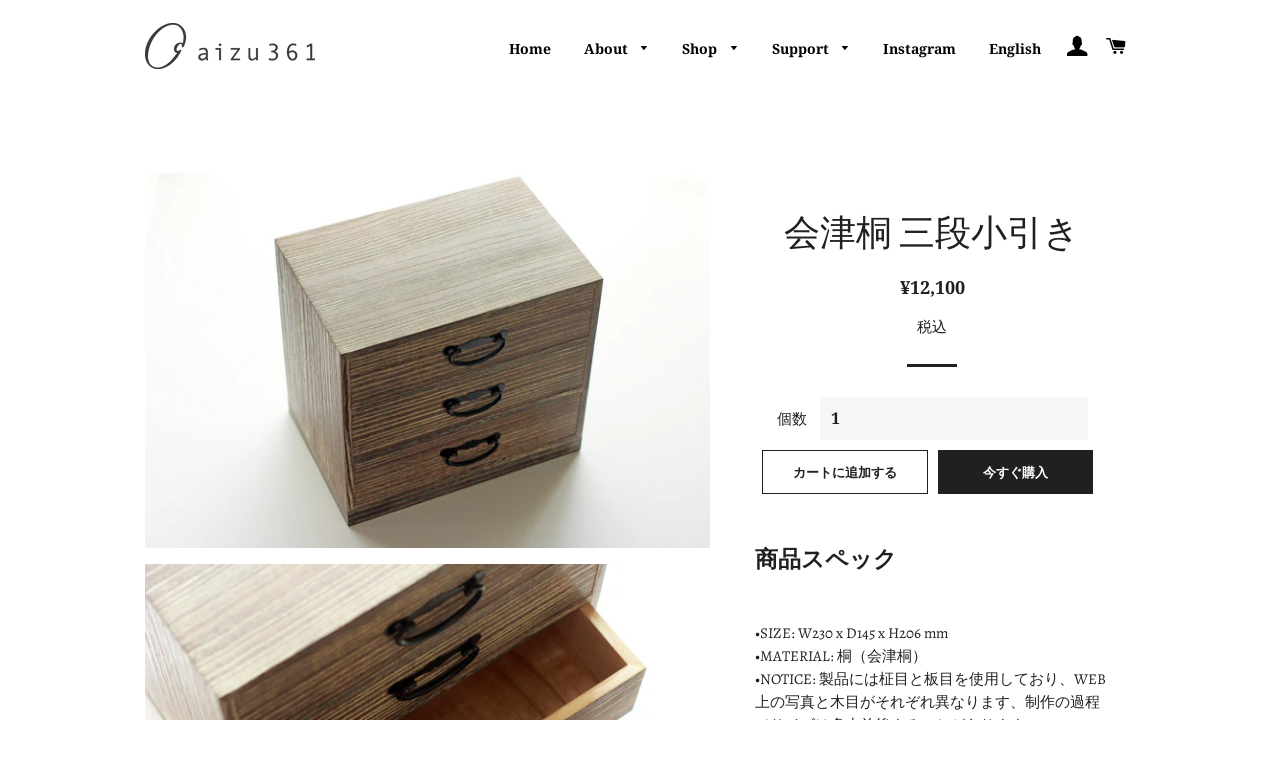

--- FILE ---
content_type: text/html; charset=utf-8
request_url: https://aizu361.com/products/aizupaulownia_accessorycase
body_size: 25289
content:
<!doctype html>
<html class="no-js" lang="ja">
<head><!--Content in content_for_header -->
<!--LayoutHub-Embed--><meta name="layouthub" /><link rel="stylesheet" href="https://fonts.googleapis.com/css?display=swap&family=Noto+Serif+JP:100,200,300,400,500,600,700,800,900|Noto+Serif+SC:100,200,300,400,500,600,700,800,900" /><link rel="stylesheet" type="text/css" href="[data-uri]" media="all">
<!--LH--><!--/LayoutHub-Embed--><!-- Basic page needs ================================================== -->
  <meta charset="utf-8">
  <meta http-equiv="X-UA-Compatible" content="IE=edge,chrome=1">

  

  <!-- Title and description ================================================== -->
  <title>
  会津桐 三段小引き &ndash; AIZU361
  </title>

  
  <meta name="description" content="防虫・防湿効果の高い、職人が一棹一棹丁寧に作り上げた三段小引きです。桐はセサミンやパウロニンなどの防虫作用のある成分が大量に含まれており、優れた防虫効果があります。会津桐箪笥を作り続けてきた職人の技術が凝縮されています。">
  

  <!-- Helpers ================================================== -->
  <!-- /snippets/social-meta-tags.liquid -->




<meta property="og:site_name" content="AIZU361">
<meta property="og:url" content="https://aizu361.com/products/aizupaulownia_accessorycase">
<meta property="og:title" content="会津桐 三段小引き">
<meta property="og:type" content="product">
<meta property="og:description" content="防虫・防湿効果の高い、職人が一棹一棹丁寧に作り上げた三段小引きです。桐はセサミンやパウロニンなどの防虫作用のある成分が大量に含まれており、優れた防虫効果があります。会津桐箪笥を作り続けてきた職人の技術が凝縮されています。">

  <meta property="og:price:amount" content="12,100">
  <meta property="og:price:currency" content="JPY">

<meta property="og:image" content="http://aizu361.com/cdn/shop/products/IMG_0357_small_5d33c1fb-72f6-4b07-beb8-486d2a354bc4_1200x1200.jpg?v=1610956631"><meta property="og:image" content="http://aizu361.com/cdn/shop/products/IMG_0358_small_f1f047e9-03b6-4842-87fa-f7376253d6ae_1200x1200.jpg?v=1610956631"><meta property="og:image" content="http://aizu361.com/cdn/shop/products/detail_5ebb8f7dc0d3b_1200x1200.jpg?v=1614598267">
<meta property="og:image:secure_url" content="https://aizu361.com/cdn/shop/products/IMG_0357_small_5d33c1fb-72f6-4b07-beb8-486d2a354bc4_1200x1200.jpg?v=1610956631"><meta property="og:image:secure_url" content="https://aizu361.com/cdn/shop/products/IMG_0358_small_f1f047e9-03b6-4842-87fa-f7376253d6ae_1200x1200.jpg?v=1610956631"><meta property="og:image:secure_url" content="https://aizu361.com/cdn/shop/products/detail_5ebb8f7dc0d3b_1200x1200.jpg?v=1614598267">


<meta name="twitter:card" content="summary_large_image">
<meta name="twitter:title" content="会津桐 三段小引き">
<meta name="twitter:description" content="防虫・防湿効果の高い、職人が一棹一棹丁寧に作り上げた三段小引きです。桐はセサミンやパウロニンなどの防虫作用のある成分が大量に含まれており、優れた防虫効果があります。会津桐箪笥を作り続けてきた職人の技術が凝縮されています。">

  <link rel="canonical" href="https://aizu361.com/products/aizupaulownia_accessorycase">
  <meta name="viewport" content="width=device-width,initial-scale=1,shrink-to-fit=no">
  <meta name="theme-color" content="#1f2021">

  <!-- CSS ================================================== -->
  <link href="//aizu361.com/cdn/shop/t/25/assets/timber.scss.css?v=43540542731002867161759331771" rel="stylesheet" type="text/css" media="all" />
  <link href="//aizu361.com/cdn/shop/t/25/assets/theme.scss.css?v=116747550704069726931759331770" rel="stylesheet" type="text/css" media="all" />

  <!-- Sections ================================================== -->
  <script>
    window.theme = window.theme || {};
    theme.strings = {
      zoomClose: "閉じる (Esc)",
      zoomPrev: "前へ (Left arrow key)",
      zoomNext: "次へ (Right arrow key)",
      moneyFormat: "¥{{amount_no_decimals}}",
      addressError: "住所を調べる際にエラーが発生しました",
      addressNoResults: "その住所は見つかりませんでした",
      addressQueryLimit: "Google APIの使用量の制限を超えました。\u003ca href=\"https:\/\/developers.google.com\/maps\/premium\/usage-limits\"\u003eプレミアムプラン\u003c\/a\u003eへのアップグレードをご検討ください。",
      authError: "あなたのGoogle Mapsのアカウント認証で問題が発生しました。",
      cartEmpty: "カート内に商品がありません。",
      cartCookie: "カートを使うためにCookieを有効にする",
      cartSavings: "[savings]節約しました",
      productSlideLabel: "スライド [slide_number]\/[slide_max]。"
    };
    theme.settings = {
      cartType: "page",
      gridType: null
    };
  </script>

  <script src="//aizu361.com/cdn/shop/t/25/assets/jquery-2.2.3.min.js?v=58211863146907186831618483930" type="text/javascript"></script>

  <script src="//aizu361.com/cdn/shop/t/25/assets/lazysizes.min.js?v=155223123402716617051618483931" async="async"></script>

  <script src="//aizu361.com/cdn/shop/t/25/assets/theme.js?v=36273915776091452291618483948" defer="defer"></script>

  <!-- Header hook for plugins ================================================== -->
  <script>window.performance && window.performance.mark && window.performance.mark('shopify.content_for_header.start');</script><meta name="google-site-verification" content="VWFQ-gJSGMMGIjEfjnBzVGs_zicP2s08DaIA-iXoQks">
<meta id="shopify-digital-wallet" name="shopify-digital-wallet" content="/52829520060/digital_wallets/dialog">
<meta name="shopify-checkout-api-token" content="cb0d9494fb48f4b9d978d7e1929822ef">
<link rel="alternate" hreflang="x-default" href="https://aizu361.com/products/aizupaulownia_accessorycase">
<link rel="alternate" hreflang="ja" href="https://aizu361.com/products/aizupaulownia_accessorycase">
<link rel="alternate" hreflang="en" href="https://aizu361.com/en/products/aizupaulownia_accessorycase">
<link rel="alternate" type="application/json+oembed" href="https://aizu361.com/products/aizupaulownia_accessorycase.oembed">
<script async="async" src="/checkouts/internal/preloads.js?locale=ja-JP"></script>
<script id="apple-pay-shop-capabilities" type="application/json">{"shopId":52829520060,"countryCode":"JP","currencyCode":"JPY","merchantCapabilities":["supports3DS"],"merchantId":"gid:\/\/shopify\/Shop\/52829520060","merchantName":"AIZU361","requiredBillingContactFields":["postalAddress","email","phone"],"requiredShippingContactFields":["postalAddress","email","phone"],"shippingType":"shipping","supportedNetworks":["visa","masterCard","amex","jcb","discover"],"total":{"type":"pending","label":"AIZU361","amount":"1.00"},"shopifyPaymentsEnabled":true,"supportsSubscriptions":true}</script>
<script id="shopify-features" type="application/json">{"accessToken":"cb0d9494fb48f4b9d978d7e1929822ef","betas":["rich-media-storefront-analytics"],"domain":"aizu361.com","predictiveSearch":false,"shopId":52829520060,"locale":"ja"}</script>
<script>var Shopify = Shopify || {};
Shopify.shop = "aizu361.myshopify.com";
Shopify.locale = "ja";
Shopify.currency = {"active":"JPY","rate":"1.0"};
Shopify.country = "JP";
Shopify.theme = {"name":"Brooklyn-Custom-Code-AddAboutPage","id":121817104572,"schema_name":"Brooklyn","schema_version":"17.2.4","theme_store_id":730,"role":"main"};
Shopify.theme.handle = "null";
Shopify.theme.style = {"id":null,"handle":null};
Shopify.cdnHost = "aizu361.com/cdn";
Shopify.routes = Shopify.routes || {};
Shopify.routes.root = "/";</script>
<script type="module">!function(o){(o.Shopify=o.Shopify||{}).modules=!0}(window);</script>
<script>!function(o){function n(){var o=[];function n(){o.push(Array.prototype.slice.apply(arguments))}return n.q=o,n}var t=o.Shopify=o.Shopify||{};t.loadFeatures=n(),t.autoloadFeatures=n()}(window);</script>
<script id="shop-js-analytics" type="application/json">{"pageType":"product"}</script>
<script defer="defer" async type="module" src="//aizu361.com/cdn/shopifycloud/shop-js/modules/v2/client.init-shop-cart-sync_0MstufBG.ja.esm.js"></script>
<script defer="defer" async type="module" src="//aizu361.com/cdn/shopifycloud/shop-js/modules/v2/chunk.common_jll-23Z1.esm.js"></script>
<script defer="defer" async type="module" src="//aizu361.com/cdn/shopifycloud/shop-js/modules/v2/chunk.modal_HXih6-AF.esm.js"></script>
<script type="module">
  await import("//aizu361.com/cdn/shopifycloud/shop-js/modules/v2/client.init-shop-cart-sync_0MstufBG.ja.esm.js");
await import("//aizu361.com/cdn/shopifycloud/shop-js/modules/v2/chunk.common_jll-23Z1.esm.js");
await import("//aizu361.com/cdn/shopifycloud/shop-js/modules/v2/chunk.modal_HXih6-AF.esm.js");

  window.Shopify.SignInWithShop?.initShopCartSync?.({"fedCMEnabled":true,"windoidEnabled":true});

</script>
<script>(function() {
  var isLoaded = false;
  function asyncLoad() {
    if (isLoaded) return;
    isLoaded = true;
    var urls = ["https:\/\/app.layouthub.com\/shopify\/layouthub.js?shop=aizu361.myshopify.com"];
    for (var i = 0; i < urls.length; i++) {
      var s = document.createElement('script');
      s.type = 'text/javascript';
      s.async = true;
      s.src = urls[i];
      var x = document.getElementsByTagName('script')[0];
      x.parentNode.insertBefore(s, x);
    }
  };
  if(window.attachEvent) {
    window.attachEvent('onload', asyncLoad);
  } else {
    window.addEventListener('load', asyncLoad, false);
  }
})();</script>
<script id="__st">var __st={"a":52829520060,"offset":32400,"reqid":"a79aa9c6-4b5a-4223-ae85-0153931c814f-1769484351","pageurl":"aizu361.com\/products\/aizupaulownia_accessorycase","u":"648cf65446a8","p":"product","rtyp":"product","rid":6214081151164};</script>
<script>window.ShopifyPaypalV4VisibilityTracking = true;</script>
<script id="captcha-bootstrap">!function(){'use strict';const t='contact',e='account',n='new_comment',o=[[t,t],['blogs',n],['comments',n],[t,'customer']],c=[[e,'customer_login'],[e,'guest_login'],[e,'recover_customer_password'],[e,'create_customer']],r=t=>t.map((([t,e])=>`form[action*='/${t}']:not([data-nocaptcha='true']) input[name='form_type'][value='${e}']`)).join(','),a=t=>()=>t?[...document.querySelectorAll(t)].map((t=>t.form)):[];function s(){const t=[...o],e=r(t);return a(e)}const i='password',u='form_key',d=['recaptcha-v3-token','g-recaptcha-response','h-captcha-response',i],f=()=>{try{return window.sessionStorage}catch{return}},m='__shopify_v',_=t=>t.elements[u];function p(t,e,n=!1){try{const o=window.sessionStorage,c=JSON.parse(o.getItem(e)),{data:r}=function(t){const{data:e,action:n}=t;return t[m]||n?{data:e,action:n}:{data:t,action:n}}(c);for(const[e,n]of Object.entries(r))t.elements[e]&&(t.elements[e].value=n);n&&o.removeItem(e)}catch(o){console.error('form repopulation failed',{error:o})}}const l='form_type',E='cptcha';function T(t){t.dataset[E]=!0}const w=window,h=w.document,L='Shopify',v='ce_forms',y='captcha';let A=!1;((t,e)=>{const n=(g='f06e6c50-85a8-45c8-87d0-21a2b65856fe',I='https://cdn.shopify.com/shopifycloud/storefront-forms-hcaptcha/ce_storefront_forms_captcha_hcaptcha.v1.5.2.iife.js',D={infoText:'hCaptchaによる保護',privacyText:'プライバシー',termsText:'利用規約'},(t,e,n)=>{const o=w[L][v],c=o.bindForm;if(c)return c(t,g,e,D).then(n);var r;o.q.push([[t,g,e,D],n]),r=I,A||(h.body.append(Object.assign(h.createElement('script'),{id:'captcha-provider',async:!0,src:r})),A=!0)});var g,I,D;w[L]=w[L]||{},w[L][v]=w[L][v]||{},w[L][v].q=[],w[L][y]=w[L][y]||{},w[L][y].protect=function(t,e){n(t,void 0,e),T(t)},Object.freeze(w[L][y]),function(t,e,n,w,h,L){const[v,y,A,g]=function(t,e,n){const i=e?o:[],u=t?c:[],d=[...i,...u],f=r(d),m=r(i),_=r(d.filter((([t,e])=>n.includes(e))));return[a(f),a(m),a(_),s()]}(w,h,L),I=t=>{const e=t.target;return e instanceof HTMLFormElement?e:e&&e.form},D=t=>v().includes(t);t.addEventListener('submit',(t=>{const e=I(t);if(!e)return;const n=D(e)&&!e.dataset.hcaptchaBound&&!e.dataset.recaptchaBound,o=_(e),c=g().includes(e)&&(!o||!o.value);(n||c)&&t.preventDefault(),c&&!n&&(function(t){try{if(!f())return;!function(t){const e=f();if(!e)return;const n=_(t);if(!n)return;const o=n.value;o&&e.removeItem(o)}(t);const e=Array.from(Array(32),(()=>Math.random().toString(36)[2])).join('');!function(t,e){_(t)||t.append(Object.assign(document.createElement('input'),{type:'hidden',name:u})),t.elements[u].value=e}(t,e),function(t,e){const n=f();if(!n)return;const o=[...t.querySelectorAll(`input[type='${i}']`)].map((({name:t})=>t)),c=[...d,...o],r={};for(const[a,s]of new FormData(t).entries())c.includes(a)||(r[a]=s);n.setItem(e,JSON.stringify({[m]:1,action:t.action,data:r}))}(t,e)}catch(e){console.error('failed to persist form',e)}}(e),e.submit())}));const S=(t,e)=>{t&&!t.dataset[E]&&(n(t,e.some((e=>e===t))),T(t))};for(const o of['focusin','change'])t.addEventListener(o,(t=>{const e=I(t);D(e)&&S(e,y())}));const B=e.get('form_key'),M=e.get(l),P=B&&M;t.addEventListener('DOMContentLoaded',(()=>{const t=y();if(P)for(const e of t)e.elements[l].value===M&&p(e,B);[...new Set([...A(),...v().filter((t=>'true'===t.dataset.shopifyCaptcha))])].forEach((e=>S(e,t)))}))}(h,new URLSearchParams(w.location.search),n,t,e,['guest_login'])})(!0,!0)}();</script>
<script integrity="sha256-4kQ18oKyAcykRKYeNunJcIwy7WH5gtpwJnB7kiuLZ1E=" data-source-attribution="shopify.loadfeatures" defer="defer" src="//aizu361.com/cdn/shopifycloud/storefront/assets/storefront/load_feature-a0a9edcb.js" crossorigin="anonymous"></script>
<script data-source-attribution="shopify.dynamic_checkout.dynamic.init">var Shopify=Shopify||{};Shopify.PaymentButton=Shopify.PaymentButton||{isStorefrontPortableWallets:!0,init:function(){window.Shopify.PaymentButton.init=function(){};var t=document.createElement("script");t.src="https://aizu361.com/cdn/shopifycloud/portable-wallets/latest/portable-wallets.ja.js",t.type="module",document.head.appendChild(t)}};
</script>
<script data-source-attribution="shopify.dynamic_checkout.buyer_consent">
  function portableWalletsHideBuyerConsent(e){var t=document.getElementById("shopify-buyer-consent"),n=document.getElementById("shopify-subscription-policy-button");t&&n&&(t.classList.add("hidden"),t.setAttribute("aria-hidden","true"),n.removeEventListener("click",e))}function portableWalletsShowBuyerConsent(e){var t=document.getElementById("shopify-buyer-consent"),n=document.getElementById("shopify-subscription-policy-button");t&&n&&(t.classList.remove("hidden"),t.removeAttribute("aria-hidden"),n.addEventListener("click",e))}window.Shopify?.PaymentButton&&(window.Shopify.PaymentButton.hideBuyerConsent=portableWalletsHideBuyerConsent,window.Shopify.PaymentButton.showBuyerConsent=portableWalletsShowBuyerConsent);
</script>
<script>
  function portableWalletsCleanup(e){e&&e.src&&console.error("Failed to load portable wallets script "+e.src);var t=document.querySelectorAll("shopify-accelerated-checkout .shopify-payment-button__skeleton, shopify-accelerated-checkout-cart .wallet-cart-button__skeleton"),e=document.getElementById("shopify-buyer-consent");for(let e=0;e<t.length;e++)t[e].remove();e&&e.remove()}function portableWalletsNotLoadedAsModule(e){e instanceof ErrorEvent&&"string"==typeof e.message&&e.message.includes("import.meta")&&"string"==typeof e.filename&&e.filename.includes("portable-wallets")&&(window.removeEventListener("error",portableWalletsNotLoadedAsModule),window.Shopify.PaymentButton.failedToLoad=e,"loading"===document.readyState?document.addEventListener("DOMContentLoaded",window.Shopify.PaymentButton.init):window.Shopify.PaymentButton.init())}window.addEventListener("error",portableWalletsNotLoadedAsModule);
</script>

<script type="module" src="https://aizu361.com/cdn/shopifycloud/portable-wallets/latest/portable-wallets.ja.js" onError="portableWalletsCleanup(this)" crossorigin="anonymous"></script>
<script nomodule>
  document.addEventListener("DOMContentLoaded", portableWalletsCleanup);
</script>

<link id="shopify-accelerated-checkout-styles" rel="stylesheet" media="screen" href="https://aizu361.com/cdn/shopifycloud/portable-wallets/latest/accelerated-checkout-backwards-compat.css" crossorigin="anonymous">
<style id="shopify-accelerated-checkout-cart">
        #shopify-buyer-consent {
  margin-top: 1em;
  display: inline-block;
  width: 100%;
}

#shopify-buyer-consent.hidden {
  display: none;
}

#shopify-subscription-policy-button {
  background: none;
  border: none;
  padding: 0;
  text-decoration: underline;
  font-size: inherit;
  cursor: pointer;
}

#shopify-subscription-policy-button::before {
  box-shadow: none;
}

      </style>

<script>window.performance && window.performance.mark && window.performance.mark('shopify.content_for_header.end');</script>

  <script src="//aizu361.com/cdn/shop/t/25/assets/modernizr.min.js?v=21391054748206432451618483934" type="text/javascript"></script>

  
  

 
<!-- "snippets/pagefly-header.liquid" was not rendered, the associated app was uninstalled -->
 <link href="https://monorail-edge.shopifysvc.com" rel="dns-prefetch">
<script>(function(){if ("sendBeacon" in navigator && "performance" in window) {try {var session_token_from_headers = performance.getEntriesByType('navigation')[0].serverTiming.find(x => x.name == '_s').description;} catch {var session_token_from_headers = undefined;}var session_cookie_matches = document.cookie.match(/_shopify_s=([^;]*)/);var session_token_from_cookie = session_cookie_matches && session_cookie_matches.length === 2 ? session_cookie_matches[1] : "";var session_token = session_token_from_headers || session_token_from_cookie || "";function handle_abandonment_event(e) {var entries = performance.getEntries().filter(function(entry) {return /monorail-edge.shopifysvc.com/.test(entry.name);});if (!window.abandonment_tracked && entries.length === 0) {window.abandonment_tracked = true;var currentMs = Date.now();var navigation_start = performance.timing.navigationStart;var payload = {shop_id: 52829520060,url: window.location.href,navigation_start,duration: currentMs - navigation_start,session_token,page_type: "product"};window.navigator.sendBeacon("https://monorail-edge.shopifysvc.com/v1/produce", JSON.stringify({schema_id: "online_store_buyer_site_abandonment/1.1",payload: payload,metadata: {event_created_at_ms: currentMs,event_sent_at_ms: currentMs}}));}}window.addEventListener('pagehide', handle_abandonment_event);}}());</script>
<script id="web-pixels-manager-setup">(function e(e,d,r,n,o){if(void 0===o&&(o={}),!Boolean(null===(a=null===(i=window.Shopify)||void 0===i?void 0:i.analytics)||void 0===a?void 0:a.replayQueue)){var i,a;window.Shopify=window.Shopify||{};var t=window.Shopify;t.analytics=t.analytics||{};var s=t.analytics;s.replayQueue=[],s.publish=function(e,d,r){return s.replayQueue.push([e,d,r]),!0};try{self.performance.mark("wpm:start")}catch(e){}var l=function(){var e={modern:/Edge?\/(1{2}[4-9]|1[2-9]\d|[2-9]\d{2}|\d{4,})\.\d+(\.\d+|)|Firefox\/(1{2}[4-9]|1[2-9]\d|[2-9]\d{2}|\d{4,})\.\d+(\.\d+|)|Chrom(ium|e)\/(9{2}|\d{3,})\.\d+(\.\d+|)|(Maci|X1{2}).+ Version\/(15\.\d+|(1[6-9]|[2-9]\d|\d{3,})\.\d+)([,.]\d+|)( \(\w+\)|)( Mobile\/\w+|) Safari\/|Chrome.+OPR\/(9{2}|\d{3,})\.\d+\.\d+|(CPU[ +]OS|iPhone[ +]OS|CPU[ +]iPhone|CPU IPhone OS|CPU iPad OS)[ +]+(15[._]\d+|(1[6-9]|[2-9]\d|\d{3,})[._]\d+)([._]\d+|)|Android:?[ /-](13[3-9]|1[4-9]\d|[2-9]\d{2}|\d{4,})(\.\d+|)(\.\d+|)|Android.+Firefox\/(13[5-9]|1[4-9]\d|[2-9]\d{2}|\d{4,})\.\d+(\.\d+|)|Android.+Chrom(ium|e)\/(13[3-9]|1[4-9]\d|[2-9]\d{2}|\d{4,})\.\d+(\.\d+|)|SamsungBrowser\/([2-9]\d|\d{3,})\.\d+/,legacy:/Edge?\/(1[6-9]|[2-9]\d|\d{3,})\.\d+(\.\d+|)|Firefox\/(5[4-9]|[6-9]\d|\d{3,})\.\d+(\.\d+|)|Chrom(ium|e)\/(5[1-9]|[6-9]\d|\d{3,})\.\d+(\.\d+|)([\d.]+$|.*Safari\/(?![\d.]+ Edge\/[\d.]+$))|(Maci|X1{2}).+ Version\/(10\.\d+|(1[1-9]|[2-9]\d|\d{3,})\.\d+)([,.]\d+|)( \(\w+\)|)( Mobile\/\w+|) Safari\/|Chrome.+OPR\/(3[89]|[4-9]\d|\d{3,})\.\d+\.\d+|(CPU[ +]OS|iPhone[ +]OS|CPU[ +]iPhone|CPU IPhone OS|CPU iPad OS)[ +]+(10[._]\d+|(1[1-9]|[2-9]\d|\d{3,})[._]\d+)([._]\d+|)|Android:?[ /-](13[3-9]|1[4-9]\d|[2-9]\d{2}|\d{4,})(\.\d+|)(\.\d+|)|Mobile Safari.+OPR\/([89]\d|\d{3,})\.\d+\.\d+|Android.+Firefox\/(13[5-9]|1[4-9]\d|[2-9]\d{2}|\d{4,})\.\d+(\.\d+|)|Android.+Chrom(ium|e)\/(13[3-9]|1[4-9]\d|[2-9]\d{2}|\d{4,})\.\d+(\.\d+|)|Android.+(UC? ?Browser|UCWEB|U3)[ /]?(15\.([5-9]|\d{2,})|(1[6-9]|[2-9]\d|\d{3,})\.\d+)\.\d+|SamsungBrowser\/(5\.\d+|([6-9]|\d{2,})\.\d+)|Android.+MQ{2}Browser\/(14(\.(9|\d{2,})|)|(1[5-9]|[2-9]\d|\d{3,})(\.\d+|))(\.\d+|)|K[Aa][Ii]OS\/(3\.\d+|([4-9]|\d{2,})\.\d+)(\.\d+|)/},d=e.modern,r=e.legacy,n=navigator.userAgent;return n.match(d)?"modern":n.match(r)?"legacy":"unknown"}(),u="modern"===l?"modern":"legacy",c=(null!=n?n:{modern:"",legacy:""})[u],f=function(e){return[e.baseUrl,"/wpm","/b",e.hashVersion,"modern"===e.buildTarget?"m":"l",".js"].join("")}({baseUrl:d,hashVersion:r,buildTarget:u}),m=function(e){var d=e.version,r=e.bundleTarget,n=e.surface,o=e.pageUrl,i=e.monorailEndpoint;return{emit:function(e){var a=e.status,t=e.errorMsg,s=(new Date).getTime(),l=JSON.stringify({metadata:{event_sent_at_ms:s},events:[{schema_id:"web_pixels_manager_load/3.1",payload:{version:d,bundle_target:r,page_url:o,status:a,surface:n,error_msg:t},metadata:{event_created_at_ms:s}}]});if(!i)return console&&console.warn&&console.warn("[Web Pixels Manager] No Monorail endpoint provided, skipping logging."),!1;try{return self.navigator.sendBeacon.bind(self.navigator)(i,l)}catch(e){}var u=new XMLHttpRequest;try{return u.open("POST",i,!0),u.setRequestHeader("Content-Type","text/plain"),u.send(l),!0}catch(e){return console&&console.warn&&console.warn("[Web Pixels Manager] Got an unhandled error while logging to Monorail."),!1}}}}({version:r,bundleTarget:l,surface:e.surface,pageUrl:self.location.href,monorailEndpoint:e.monorailEndpoint});try{o.browserTarget=l,function(e){var d=e.src,r=e.async,n=void 0===r||r,o=e.onload,i=e.onerror,a=e.sri,t=e.scriptDataAttributes,s=void 0===t?{}:t,l=document.createElement("script"),u=document.querySelector("head"),c=document.querySelector("body");if(l.async=n,l.src=d,a&&(l.integrity=a,l.crossOrigin="anonymous"),s)for(var f in s)if(Object.prototype.hasOwnProperty.call(s,f))try{l.dataset[f]=s[f]}catch(e){}if(o&&l.addEventListener("load",o),i&&l.addEventListener("error",i),u)u.appendChild(l);else{if(!c)throw new Error("Did not find a head or body element to append the script");c.appendChild(l)}}({src:f,async:!0,onload:function(){if(!function(){var e,d;return Boolean(null===(d=null===(e=window.Shopify)||void 0===e?void 0:e.analytics)||void 0===d?void 0:d.initialized)}()){var d=window.webPixelsManager.init(e)||void 0;if(d){var r=window.Shopify.analytics;r.replayQueue.forEach((function(e){var r=e[0],n=e[1],o=e[2];d.publishCustomEvent(r,n,o)})),r.replayQueue=[],r.publish=d.publishCustomEvent,r.visitor=d.visitor,r.initialized=!0}}},onerror:function(){return m.emit({status:"failed",errorMsg:"".concat(f," has failed to load")})},sri:function(e){var d=/^sha384-[A-Za-z0-9+/=]+$/;return"string"==typeof e&&d.test(e)}(c)?c:"",scriptDataAttributes:o}),m.emit({status:"loading"})}catch(e){m.emit({status:"failed",errorMsg:(null==e?void 0:e.message)||"Unknown error"})}}})({shopId: 52829520060,storefrontBaseUrl: "https://aizu361.com",extensionsBaseUrl: "https://extensions.shopifycdn.com/cdn/shopifycloud/web-pixels-manager",monorailEndpoint: "https://monorail-edge.shopifysvc.com/unstable/produce_batch",surface: "storefront-renderer",enabledBetaFlags: ["2dca8a86"],webPixelsConfigList: [{"id":"shopify-app-pixel","configuration":"{}","eventPayloadVersion":"v1","runtimeContext":"STRICT","scriptVersion":"0450","apiClientId":"shopify-pixel","type":"APP","privacyPurposes":["ANALYTICS","MARKETING"]},{"id":"shopify-custom-pixel","eventPayloadVersion":"v1","runtimeContext":"LAX","scriptVersion":"0450","apiClientId":"shopify-pixel","type":"CUSTOM","privacyPurposes":["ANALYTICS","MARKETING"]}],isMerchantRequest: false,initData: {"shop":{"name":"AIZU361","paymentSettings":{"currencyCode":"JPY"},"myshopifyDomain":"aizu361.myshopify.com","countryCode":"JP","storefrontUrl":"https:\/\/aizu361.com"},"customer":null,"cart":null,"checkout":null,"productVariants":[{"price":{"amount":12100.0,"currencyCode":"JPY"},"product":{"title":"会津桐 三段小引き","vendor":"AIZU361","id":"6214081151164","untranslatedTitle":"会津桐 三段小引き","url":"\/products\/aizupaulownia_accessorycase","type":"桐雑貨"},"id":"37883620491452","image":{"src":"\/\/aizu361.com\/cdn\/shop\/products\/IMG_0357_small_5d33c1fb-72f6-4b07-beb8-486d2a354bc4.jpg?v=1610956631"},"sku":"","title":"Default Title","untranslatedTitle":"Default Title"}],"purchasingCompany":null},},"https://aizu361.com/cdn","fcfee988w5aeb613cpc8e4bc33m6693e112",{"modern":"","legacy":""},{"shopId":"52829520060","storefrontBaseUrl":"https:\/\/aizu361.com","extensionBaseUrl":"https:\/\/extensions.shopifycdn.com\/cdn\/shopifycloud\/web-pixels-manager","surface":"storefront-renderer","enabledBetaFlags":"[\"2dca8a86\"]","isMerchantRequest":"false","hashVersion":"fcfee988w5aeb613cpc8e4bc33m6693e112","publish":"custom","events":"[[\"page_viewed\",{}],[\"product_viewed\",{\"productVariant\":{\"price\":{\"amount\":12100.0,\"currencyCode\":\"JPY\"},\"product\":{\"title\":\"会津桐 三段小引き\",\"vendor\":\"AIZU361\",\"id\":\"6214081151164\",\"untranslatedTitle\":\"会津桐 三段小引き\",\"url\":\"\/products\/aizupaulownia_accessorycase\",\"type\":\"桐雑貨\"},\"id\":\"37883620491452\",\"image\":{\"src\":\"\/\/aizu361.com\/cdn\/shop\/products\/IMG_0357_small_5d33c1fb-72f6-4b07-beb8-486d2a354bc4.jpg?v=1610956631\"},\"sku\":\"\",\"title\":\"Default Title\",\"untranslatedTitle\":\"Default Title\"}}]]"});</script><script>
  window.ShopifyAnalytics = window.ShopifyAnalytics || {};
  window.ShopifyAnalytics.meta = window.ShopifyAnalytics.meta || {};
  window.ShopifyAnalytics.meta.currency = 'JPY';
  var meta = {"product":{"id":6214081151164,"gid":"gid:\/\/shopify\/Product\/6214081151164","vendor":"AIZU361","type":"桐雑貨","handle":"aizupaulownia_accessorycase","variants":[{"id":37883620491452,"price":1210000,"name":"会津桐 三段小引き","public_title":null,"sku":""}],"remote":false},"page":{"pageType":"product","resourceType":"product","resourceId":6214081151164,"requestId":"a79aa9c6-4b5a-4223-ae85-0153931c814f-1769484351"}};
  for (var attr in meta) {
    window.ShopifyAnalytics.meta[attr] = meta[attr];
  }
</script>
<script class="analytics">
  (function () {
    var customDocumentWrite = function(content) {
      var jquery = null;

      if (window.jQuery) {
        jquery = window.jQuery;
      } else if (window.Checkout && window.Checkout.$) {
        jquery = window.Checkout.$;
      }

      if (jquery) {
        jquery('body').append(content);
      }
    };

    var hasLoggedConversion = function(token) {
      if (token) {
        return document.cookie.indexOf('loggedConversion=' + token) !== -1;
      }
      return false;
    }

    var setCookieIfConversion = function(token) {
      if (token) {
        var twoMonthsFromNow = new Date(Date.now());
        twoMonthsFromNow.setMonth(twoMonthsFromNow.getMonth() + 2);

        document.cookie = 'loggedConversion=' + token + '; expires=' + twoMonthsFromNow;
      }
    }

    var trekkie = window.ShopifyAnalytics.lib = window.trekkie = window.trekkie || [];
    if (trekkie.integrations) {
      return;
    }
    trekkie.methods = [
      'identify',
      'page',
      'ready',
      'track',
      'trackForm',
      'trackLink'
    ];
    trekkie.factory = function(method) {
      return function() {
        var args = Array.prototype.slice.call(arguments);
        args.unshift(method);
        trekkie.push(args);
        return trekkie;
      };
    };
    for (var i = 0; i < trekkie.methods.length; i++) {
      var key = trekkie.methods[i];
      trekkie[key] = trekkie.factory(key);
    }
    trekkie.load = function(config) {
      trekkie.config = config || {};
      trekkie.config.initialDocumentCookie = document.cookie;
      var first = document.getElementsByTagName('script')[0];
      var script = document.createElement('script');
      script.type = 'text/javascript';
      script.onerror = function(e) {
        var scriptFallback = document.createElement('script');
        scriptFallback.type = 'text/javascript';
        scriptFallback.onerror = function(error) {
                var Monorail = {
      produce: function produce(monorailDomain, schemaId, payload) {
        var currentMs = new Date().getTime();
        var event = {
          schema_id: schemaId,
          payload: payload,
          metadata: {
            event_created_at_ms: currentMs,
            event_sent_at_ms: currentMs
          }
        };
        return Monorail.sendRequest("https://" + monorailDomain + "/v1/produce", JSON.stringify(event));
      },
      sendRequest: function sendRequest(endpointUrl, payload) {
        // Try the sendBeacon API
        if (window && window.navigator && typeof window.navigator.sendBeacon === 'function' && typeof window.Blob === 'function' && !Monorail.isIos12()) {
          var blobData = new window.Blob([payload], {
            type: 'text/plain'
          });

          if (window.navigator.sendBeacon(endpointUrl, blobData)) {
            return true;
          } // sendBeacon was not successful

        } // XHR beacon

        var xhr = new XMLHttpRequest();

        try {
          xhr.open('POST', endpointUrl);
          xhr.setRequestHeader('Content-Type', 'text/plain');
          xhr.send(payload);
        } catch (e) {
          console.log(e);
        }

        return false;
      },
      isIos12: function isIos12() {
        return window.navigator.userAgent.lastIndexOf('iPhone; CPU iPhone OS 12_') !== -1 || window.navigator.userAgent.lastIndexOf('iPad; CPU OS 12_') !== -1;
      }
    };
    Monorail.produce('monorail-edge.shopifysvc.com',
      'trekkie_storefront_load_errors/1.1',
      {shop_id: 52829520060,
      theme_id: 121817104572,
      app_name: "storefront",
      context_url: window.location.href,
      source_url: "//aizu361.com/cdn/s/trekkie.storefront.a804e9514e4efded663580eddd6991fcc12b5451.min.js"});

        };
        scriptFallback.async = true;
        scriptFallback.src = '//aizu361.com/cdn/s/trekkie.storefront.a804e9514e4efded663580eddd6991fcc12b5451.min.js';
        first.parentNode.insertBefore(scriptFallback, first);
      };
      script.async = true;
      script.src = '//aizu361.com/cdn/s/trekkie.storefront.a804e9514e4efded663580eddd6991fcc12b5451.min.js';
      first.parentNode.insertBefore(script, first);
    };
    trekkie.load(
      {"Trekkie":{"appName":"storefront","development":false,"defaultAttributes":{"shopId":52829520060,"isMerchantRequest":null,"themeId":121817104572,"themeCityHash":"2548966715345696164","contentLanguage":"ja","currency":"JPY","eventMetadataId":"751fe47e-7b29-4f92-b530-c04b4d397272"},"isServerSideCookieWritingEnabled":true,"monorailRegion":"shop_domain","enabledBetaFlags":["65f19447"]},"Session Attribution":{},"S2S":{"facebookCapiEnabled":false,"source":"trekkie-storefront-renderer","apiClientId":580111}}
    );

    var loaded = false;
    trekkie.ready(function() {
      if (loaded) return;
      loaded = true;

      window.ShopifyAnalytics.lib = window.trekkie;

      var originalDocumentWrite = document.write;
      document.write = customDocumentWrite;
      try { window.ShopifyAnalytics.merchantGoogleAnalytics.call(this); } catch(error) {};
      document.write = originalDocumentWrite;

      window.ShopifyAnalytics.lib.page(null,{"pageType":"product","resourceType":"product","resourceId":6214081151164,"requestId":"a79aa9c6-4b5a-4223-ae85-0153931c814f-1769484351","shopifyEmitted":true});

      var match = window.location.pathname.match(/checkouts\/(.+)\/(thank_you|post_purchase)/)
      var token = match? match[1]: undefined;
      if (!hasLoggedConversion(token)) {
        setCookieIfConversion(token);
        window.ShopifyAnalytics.lib.track("Viewed Product",{"currency":"JPY","variantId":37883620491452,"productId":6214081151164,"productGid":"gid:\/\/shopify\/Product\/6214081151164","name":"会津桐 三段小引き","price":"12100","sku":"","brand":"AIZU361","variant":null,"category":"桐雑貨","nonInteraction":true,"remote":false},undefined,undefined,{"shopifyEmitted":true});
      window.ShopifyAnalytics.lib.track("monorail:\/\/trekkie_storefront_viewed_product\/1.1",{"currency":"JPY","variantId":37883620491452,"productId":6214081151164,"productGid":"gid:\/\/shopify\/Product\/6214081151164","name":"会津桐 三段小引き","price":"12100","sku":"","brand":"AIZU361","variant":null,"category":"桐雑貨","nonInteraction":true,"remote":false,"referer":"https:\/\/aizu361.com\/products\/aizupaulownia_accessorycase"});
      }
    });


        var eventsListenerScript = document.createElement('script');
        eventsListenerScript.async = true;
        eventsListenerScript.src = "//aizu361.com/cdn/shopifycloud/storefront/assets/shop_events_listener-3da45d37.js";
        document.getElementsByTagName('head')[0].appendChild(eventsListenerScript);

})();</script>
<script
  defer
  src="https://aizu361.com/cdn/shopifycloud/perf-kit/shopify-perf-kit-3.0.4.min.js"
  data-application="storefront-renderer"
  data-shop-id="52829520060"
  data-render-region="gcp-us-east1"
  data-page-type="product"
  data-theme-instance-id="121817104572"
  data-theme-name="Brooklyn"
  data-theme-version="17.2.4"
  data-monorail-region="shop_domain"
  data-resource-timing-sampling-rate="10"
  data-shs="true"
  data-shs-beacon="true"
  data-shs-export-with-fetch="true"
  data-shs-logs-sample-rate="1"
  data-shs-beacon-endpoint="https://aizu361.com/api/collect"
></script>
</head> 


<body id="会津桐-三段小引き" class="template-product">

  <div id="shopify-section-header" class="shopify-section"><style data-shopify>.header-wrapper .site-nav__link,
  .header-wrapper .site-header__logo a,
  .header-wrapper .site-nav__dropdown-link,
  .header-wrapper .site-nav--has-dropdown > a.nav-focus,
  .header-wrapper .site-nav--has-dropdown.nav-hover > a,
  .header-wrapper .site-nav--has-dropdown:hover > a {
    color: #000000;
  }

  .header-wrapper .site-header__logo a:hover,
  .header-wrapper .site-header__logo a:focus,
  .header-wrapper .site-nav__link:hover,
  .header-wrapper .site-nav__link:focus,
  .header-wrapper .site-nav--has-dropdown a:hover,
  .header-wrapper .site-nav--has-dropdown > a.nav-focus:hover,
  .header-wrapper .site-nav--has-dropdown > a.nav-focus:focus,
  .header-wrapper .site-nav--has-dropdown .site-nav__link:hover,
  .header-wrapper .site-nav--has-dropdown .site-nav__link:focus,
  .header-wrapper .site-nav--has-dropdown.nav-hover > a:hover,
  .header-wrapper .site-nav__dropdown a:focus {
    color: rgba(0, 0, 0, 0.75);
  }

  .header-wrapper .burger-icon,
  .header-wrapper .site-nav--has-dropdown:hover > a:before,
  .header-wrapper .site-nav--has-dropdown > a.nav-focus:before,
  .header-wrapper .site-nav--has-dropdown.nav-hover > a:before {
    background: #000000;
  }

  .header-wrapper .site-nav__link:hover .burger-icon {
    background: rgba(0, 0, 0, 0.75);
  }

  .site-header__logo img {
    max-width: 170px;
  }

  @media screen and (max-width: 768px) {
    .site-header__logo img {
      max-width: 100%;
    }
  }</style><div data-section-id="header" data-section-type="header-section" data-template="product">
  <div id="NavDrawer" class="drawer drawer--left">
      <div class="drawer__inner drawer-left__inner">

    
      <!-- /snippets/search-bar.liquid -->





<form action="/search" method="get" class="input-group search-bar search-bar--drawer" role="search">
  
  <input type="search" name="q" value="" placeholder="ストアを検索する" class="input-group-field" aria-label="ストアを検索する">
  <span class="input-group-btn">
    <button type="submit" class="btn--secondary icon-fallback-text">
      <span class="icon icon-search" aria-hidden="true"></span>
      <span class="fallback-text">検索する</span>
    </button>
  </span>
</form>

    

    <ul class="mobile-nav">
      
        

          <li class="mobile-nav__item">
            <a
              href="/"
              class="mobile-nav__link"
              >
                Home
            </a>
          </li>

        
      
        
          <li class="mobile-nav__item">
            <div class="mobile-nav__has-sublist">
              <a
                href="/pages/aizu361"
                class="mobile-nav__link"
                id="Label-2"
                >About</a>
              <div class="mobile-nav__toggle">
                <button type="button" class="mobile-nav__toggle-btn icon-fallback-text" aria-controls="Linklist-2" aria-expanded="false">
                  <span class="icon-fallback-text mobile-nav__toggle-open">
                    <span class="icon icon-plus" aria-hidden="true"></span>
                    <span class="fallback-text">サブメニューを拡大する About</span>
                  </span>
                  <span class="icon-fallback-text mobile-nav__toggle-close">
                    <span class="icon icon-minus" aria-hidden="true"></span>
                    <span class="fallback-text">サブメニューを折りたたむ About</span>
                  </span>
                </button>
              </div>
            </div>
            <ul class="mobile-nav__sublist" id="Linklist-2" aria-labelledby="Label-2" role="navigation">
              
              
                
                <li class="mobile-nav__item">
                  <a
                    href="/pages/aizu361"
                    class="mobile-nav__link"
                    >
                      aizu361について
                  </a>
                </li>
                
              
                
                <li class="mobile-nav__item">
                  <div class="mobile-nav__has-sublist">
                    <a
                      href="/pages/aizubrand"
                      class="mobile-nav__link"
                      id="Label-2-2"
                      >
                        会津ブランド
                    </a>
                    <div class="mobile-nav__toggle">
                      <button type="button" class="mobile-nav__toggle-btn icon-fallback-text" aria-controls="Linklist-2-2" aria-expanded="false">
                        <span class="icon-fallback-text mobile-nav__toggle-open">
                          <span class="icon icon-plus" aria-hidden="true"></span>
                          <span class="fallback-text">サブメニューを拡大する About</span>
                        </span>
                        <span class="icon-fallback-text mobile-nav__toggle-close">
                          <span class="icon icon-minus" aria-hidden="true"></span>
                          <span class="fallback-text">サブメニューを折りたたむ About</span>
                        </span>
                      </button>
                    </div>
                  </div>
                  <ul class="mobile-nav__sublist mobile-nav__subsublist" id="Linklist-2-2" aria-labelledby="Label-2-2" role="navigation">
                    
                      <li class="mobile-nav__item">
                        <a
                          href="/pages/morinoshigotosha"
                          class="mobile-nav__link"
                          >
                            森のしごと舎
                        </a>
                      </li>
                    
                      <li class="mobile-nav__item">
                        <a
                          href="/pages/k-style"
                          class="mobile-nav__link"
                          >
                            K-Style
                        </a>
                      </li>
                    
                      <li class="mobile-nav__item">
                        <a
                          href="/pages/aizukirichest_company"
                          class="mobile-nav__link"
                          >
                            会津桐タンス株式会社
                        </a>
                      </li>
                    
                      <li class="mobile-nav__item">
                        <a
                          href="/pages/tokitoyoho"
                          class="mobile-nav__link"
                          >
                            時任養蜂園
                        </a>
                      </li>
                    
                  </ul>
                </li>
                
              
                
                <li class="mobile-nav__item">
                  <a
                    href="/pages/aizu-craftsmen"
                    class="mobile-nav__link"
                    >
                      会津の職人たち
                  </a>
                </li>
                
              
            </ul>
          </li>

          
      
        
          <li class="mobile-nav__item">
            <div class="mobile-nav__has-sublist">
              <a
                href="/collections/all-products"
                class="mobile-nav__link"
                id="Label-3"
                >Shop</a>
              <div class="mobile-nav__toggle">
                <button type="button" class="mobile-nav__toggle-btn icon-fallback-text" aria-controls="Linklist-3" aria-expanded="false">
                  <span class="icon-fallback-text mobile-nav__toggle-open">
                    <span class="icon icon-plus" aria-hidden="true"></span>
                    <span class="fallback-text">サブメニューを拡大する Shop</span>
                  </span>
                  <span class="icon-fallback-text mobile-nav__toggle-close">
                    <span class="icon icon-minus" aria-hidden="true"></span>
                    <span class="fallback-text">サブメニューを折りたたむ Shop</span>
                  </span>
                </button>
              </div>
            </div>
            <ul class="mobile-nav__sublist" id="Linklist-3" aria-labelledby="Label-3" role="navigation">
              
              
                
                <li class="mobile-nav__item">
                  <a
                    href="/collections/all-products"
                    class="mobile-nav__link"
                    >
                      すべての商品
                  </a>
                </li>
                
              
                
                <li class="mobile-nav__item">
                  <div class="mobile-nav__has-sublist">
                    <a
                      href="/collections/%E4%BC%9A%E6%B4%A5%E6%A1%90%E8%A3%BD%E5%93%81"
                      class="mobile-nav__link"
                      id="Label-3-2"
                      >
                        会津桐製品
                    </a>
                    <div class="mobile-nav__toggle">
                      <button type="button" class="mobile-nav__toggle-btn icon-fallback-text" aria-controls="Linklist-3-2" aria-expanded="false">
                        <span class="icon-fallback-text mobile-nav__toggle-open">
                          <span class="icon icon-plus" aria-hidden="true"></span>
                          <span class="fallback-text">サブメニューを拡大する Shop</span>
                        </span>
                        <span class="icon-fallback-text mobile-nav__toggle-close">
                          <span class="icon icon-minus" aria-hidden="true"></span>
                          <span class="fallback-text">サブメニューを折りたたむ Shop</span>
                        </span>
                      </button>
                    </div>
                  </div>
                  <ul class="mobile-nav__sublist mobile-nav__subsublist" id="Linklist-3-2" aria-labelledby="Label-3-2" role="navigation">
                    
                      <li class="mobile-nav__item">
                        <a
                          href="/collections/%E6%BC%86%E5%99%A8"
                          class="mobile-nav__link"
                          >
                            漆器
                        </a>
                      </li>
                    
                      <li class="mobile-nav__item">
                        <a
                          href="/collections/furniture"
                          class="mobile-nav__link"
                          >
                            家具
                        </a>
                      </li>
                    
                      <li class="mobile-nav__item">
                        <a
                          href="/collections/interior_products"
                          class="mobile-nav__link"
                          >
                            日用品雑貨
                        </a>
                      </li>
                    
                      <li class="mobile-nav__item">
                        <a
                          href="/collections/kitchen_items"
                          class="mobile-nav__link"
                          >
                            キッチン用品
                        </a>
                      </li>
                    
                      <li class="mobile-nav__item">
                        <a
                          href="/collections/memorialurn"
                          class="mobile-nav__link"
                          >
                            手元供養品
                        </a>
                      </li>
                    
                  </ul>
                </li>
                
              
                
                <li class="mobile-nav__item">
                  <div class="mobile-nav__has-sublist">
                    <a
                      href="/collections/aizu361_original"
                      class="mobile-nav__link"
                      id="Label-3-3"
                      >
                        aizu361 オリジナル
                    </a>
                    <div class="mobile-nav__toggle">
                      <button type="button" class="mobile-nav__toggle-btn icon-fallback-text" aria-controls="Linklist-3-3" aria-expanded="false">
                        <span class="icon-fallback-text mobile-nav__toggle-open">
                          <span class="icon icon-plus" aria-hidden="true"></span>
                          <span class="fallback-text">サブメニューを拡大する Shop</span>
                        </span>
                        <span class="icon-fallback-text mobile-nav__toggle-close">
                          <span class="icon icon-minus" aria-hidden="true"></span>
                          <span class="fallback-text">サブメニューを折りたたむ Shop</span>
                        </span>
                      </button>
                    </div>
                  </div>
                  <ul class="mobile-nav__sublist mobile-nav__subsublist" id="Linklist-3-3" aria-labelledby="Label-3-3" role="navigation">
                    
                      <li class="mobile-nav__item">
                        <a
                          href="/collections/aizu_shuki"
                          class="mobile-nav__link"
                          >
                            会津漆器 (酒器)
                        </a>
                      </li>
                    
                      <li class="mobile-nav__item">
                        <a
                          href="/collections/shikki_stationery"
                          class="mobile-nav__link"
                          >
                            会津漆器 (ステーショナリー)
                        </a>
                      </li>
                    
                      <li class="mobile-nav__item">
                        <a
                          href="/collections/aizukiri_canister"
                          class="mobile-nav__link"
                          >
                            会津桐×編み組みキャニスター
                        </a>
                      </li>
                    
                  </ul>
                </li>
                
              
                
                <li class="mobile-nav__item">
                  <a
                    href="/collections/k-style"
                    class="mobile-nav__link"
                    >
                      K-Style
                  </a>
                </li>
                
              
                
                <li class="mobile-nav__item">
                  <a
                    href="/collections/amikumi"
                    class="mobile-nav__link"
                    >
                      編み組み
                  </a>
                </li>
                
              
                
                <li class="mobile-nav__item">
                  <div class="mobile-nav__has-sublist">
                    <a
                      href="/collections/naturalwood"
                      class="mobile-nav__link"
                      id="Label-3-6"
                      >
                        天然木 一枚板
                    </a>
                    <div class="mobile-nav__toggle">
                      <button type="button" class="mobile-nav__toggle-btn icon-fallback-text" aria-controls="Linklist-3-6" aria-expanded="false">
                        <span class="icon-fallback-text mobile-nav__toggle-open">
                          <span class="icon icon-plus" aria-hidden="true"></span>
                          <span class="fallback-text">サブメニューを拡大する Shop</span>
                        </span>
                        <span class="icon-fallback-text mobile-nav__toggle-close">
                          <span class="icon icon-minus" aria-hidden="true"></span>
                          <span class="fallback-text">サブメニューを折りたたむ Shop</span>
                        </span>
                      </button>
                    </div>
                  </div>
                  <ul class="mobile-nav__sublist mobile-nav__subsublist" id="Linklist-3-6" aria-labelledby="Label-3-6" role="navigation">
                    
                      <li class="mobile-nav__item">
                        <a
                          href="/collections/naturalwood"
                          class="mobile-nav__link"
                          >
                            天然木板材 (一枚板/はぎ板）
                        </a>
                      </li>
                    
                      <li class="mobile-nav__item">
                        <a
                          href="/collections/%E5%A4%A9%E7%84%B6%E6%9C%A8%E5%AE%B6%E5%85%B7"
                          class="mobile-nav__link"
                          >
                            天然木家具
                        </a>
                      </li>
                    
                  </ul>
                </li>
                
              
                
                <li class="mobile-nav__item">
                  <a
                    href="/collections/aizu_honey"
                    class="mobile-nav__link"
                    >
                      奥会津はちみつ
                  </a>
                </li>
                
              
                
                <li class="mobile-nav__item">
                  <a
                    href="/collections/others"
                    class="mobile-nav__link"
                    >
                      その他
                  </a>
                </li>
                
              
            </ul>
          </li>

          
      
        
          <li class="mobile-nav__item">
            <div class="mobile-nav__has-sublist">
              <a
                href="/pages/faqfoqvu"
                class="mobile-nav__link"
                id="Label-4"
                >Support</a>
              <div class="mobile-nav__toggle">
                <button type="button" class="mobile-nav__toggle-btn icon-fallback-text" aria-controls="Linklist-4" aria-expanded="false">
                  <span class="icon-fallback-text mobile-nav__toggle-open">
                    <span class="icon icon-plus" aria-hidden="true"></span>
                    <span class="fallback-text">サブメニューを拡大する Support</span>
                  </span>
                  <span class="icon-fallback-text mobile-nav__toggle-close">
                    <span class="icon icon-minus" aria-hidden="true"></span>
                    <span class="fallback-text">サブメニューを折りたたむ Support</span>
                  </span>
                </button>
              </div>
            </div>
            <ul class="mobile-nav__sublist" id="Linklist-4" aria-labelledby="Label-4" role="navigation">
              
              
                
                <li class="mobile-nav__item">
                  <a
                    href="/pages/%E3%81%94%E8%B3%BC%E5%85%A5%E5%89%8D%E3%81%AB%E5%BF%85%E3%81%9A%E3%81%8A%E8%AA%AD%E3%81%BF%E3%81%8F%E3%81%A0%E3%81%95%E3%81%84"
                    class="mobile-nav__link"
                    >
                      ご購入前に必ずお読みください
                  </a>
                </li>
                
              
                
                <li class="mobile-nav__item">
                  <a
                    href="/pages/returns-refund"
                    class="mobile-nav__link"
                    >
                      返品ポリシー
                  </a>
                </li>
                
              
                
                <li class="mobile-nav__item">
                  <a
                    href="/pages/faqfoqvu"
                    class="mobile-nav__link"
                    >
                      FAQ
                  </a>
                </li>
                
              
                
                <li class="mobile-nav__item">
                  <a
                    href="/pages/productcare"
                    class="mobile-nav__link"
                    >
                      商品のお手入れ方法
                  </a>
                </li>
                
              
                
                <li class="mobile-nav__item">
                  <a
                    href="/pages/contact"
                    class="mobile-nav__link"
                    >
                      お問い合わせ
                  </a>
                </li>
                
              
            </ul>
          </li>

          
      
        

          <li class="mobile-nav__item">
            <a
              href="https://www.instagram.com/aizu361official/"
              class="mobile-nav__link"
              >
                Instagram
            </a>
          </li>

        
      
        

          <li class="mobile-nav__item">
            <a
              href="https://aizu361.com/en"
              class="mobile-nav__link"
              >
                English
            </a>
          </li>

        
      
      
      <li class="mobile-nav__spacer"></li>

      
      
        
          <li class="mobile-nav__item mobile-nav__item--secondary">
            <a href="https://shopify.com/52829520060/account?locale=ja&amp;region_country=JP" id="customer_login_link">ログイン</a>
          </li>
          <li class="mobile-nav__item mobile-nav__item--secondary">
            <a href="https://shopify.com/52829520060/account?locale=ja" id="customer_register_link">アカウントを作成する</a>
          </li>
        
      
      
        <li class="mobile-nav__item mobile-nav__item--secondary"><a href="/pages/company">会社概要</a></li>
      
        <li class="mobile-nav__item mobile-nav__item--secondary"><a href="/pages/contact">お問い合わせ</a></li>
      
        <li class="mobile-nav__item mobile-nav__item--secondary"><a href="/pages/privacypolicy">プライバシーポリシー</a></li>
      
    </ul>
    <!-- //mobile-nav -->
  </div>


  </div>
  <div class="header-container drawer__header-container">
    <div class="header-wrapper" data-header-wrapper>
      
        
      

      <header class="site-header" role="banner" data-transparent-header="true">
        <div class="wrapper">
          <div class="grid--full grid--table">
            <div class="grid__item large--hide large--one-sixth one-quarter">
              <div class="site-nav--open site-nav--mobile">
                <button type="button" class="icon-fallback-text site-nav__link site-nav__link--burger js-drawer-open-button-left" aria-controls="NavDrawer">
                  <span class="burger-icon burger-icon--top"></span>
                  <span class="burger-icon burger-icon--mid"></span>
                  <span class="burger-icon burger-icon--bottom"></span>
                  <span class="fallback-text">サイトメニュー</span>
                </button>
              </div>
            </div>
            <div class="grid__item large--one-third medium-down--one-half">
              
              
                <div class="h1 site-header__logo large--left" itemscope itemtype="http://schema.org/Organization">
              
                

                <a href="/" itemprop="url" class="site-header__logo-link">
                  
                    <img class="site-header__logo-image" src="//aizu361.com/cdn/shop/files/aizu361_780f3cc4-f45a-48cc-88f9-ca00c1dcc142_170x.png?v=1615263505" srcset="//aizu361.com/cdn/shop/files/aizu361_780f3cc4-f45a-48cc-88f9-ca00c1dcc142_170x.png?v=1615263505 1x, //aizu361.com/cdn/shop/files/aizu361_780f3cc4-f45a-48cc-88f9-ca00c1dcc142_170x@2x.png?v=1615263505 2x" alt="AIZU361" itemprop="logo">

                    
                  
                </a>
              
                </div>
              
            </div>
            <nav class="grid__item large--two-thirds large--text-right medium-down--hide" role="navigation">
              
              <!-- begin site-nav -->
              <ul class="site-nav" id="AccessibleNav">
                
                  
                    <li class="site-nav__item">
                      <a
                        href="/"
                        class="site-nav__link"
                        data-meganav-type="child"
                        >
                          Home
                      </a>
                    </li>
                  
                
                  
                  
                    <li
                      class="site-nav__item site-nav--has-dropdown "
                      aria-haspopup="true"
                      data-meganav-type="parent">
                      <a
                        href="/pages/aizu361"
                        class="site-nav__link"
                        data-meganav-type="parent"
                        aria-controls="MenuParent-2"
                        aria-expanded="false"
                        >
                          About
                          <span class="icon icon-arrow-down" aria-hidden="true"></span>
                      </a>
                      <ul
                        id="MenuParent-2"
                        class="site-nav__dropdown site-nav--has-grandchildren"
                        data-meganav-dropdown>
                        
                          
                            <li>
                              <a
                                href="/pages/aizu361"
                                class="site-nav__dropdown-link"
                                data-meganav-type="child"
                                
                                tabindex="-1">
                                  aizu361について
                              </a>
                            </li>
                          
                        
                          
                          
                            <li
                              class="site-nav__item site-nav--has-dropdown site-nav--has-dropdown-grandchild "
                              aria-haspopup="true">
                              <a
                                href="/pages/aizubrand"
                                class="site-nav__dropdown-link"
                                aria-controls="MenuChildren-2-2"
                                data-meganav-type="parent"
                                
                                tabindex="-1">
                                  会津ブランド
                                  <span class="icon icon-arrow-down" aria-hidden="true"></span>
                              </a>
                              <div class="site-nav__dropdown-grandchild">
                                <ul
                                  id="MenuChildren-2-2"
                                  data-meganav-dropdown>
                                  
                                    <li>
                                      <a
                                        href="/pages/morinoshigotosha"
                                        class="site-nav__dropdown-link"
                                        data-meganav-type="child"
                                        
                                        tabindex="-1">
                                          森のしごと舎
                                        </a>
                                    </li>
                                  
                                    <li>
                                      <a
                                        href="/pages/k-style"
                                        class="site-nav__dropdown-link"
                                        data-meganav-type="child"
                                        
                                        tabindex="-1">
                                          K-Style
                                        </a>
                                    </li>
                                  
                                    <li>
                                      <a
                                        href="/pages/aizukirichest_company"
                                        class="site-nav__dropdown-link"
                                        data-meganav-type="child"
                                        
                                        tabindex="-1">
                                          会津桐タンス株式会社
                                        </a>
                                    </li>
                                  
                                    <li>
                                      <a
                                        href="/pages/tokitoyoho"
                                        class="site-nav__dropdown-link"
                                        data-meganav-type="child"
                                        
                                        tabindex="-1">
                                          時任養蜂園
                                        </a>
                                    </li>
                                  
                                </ul>
                              </div>
                            </li>
                          
                        
                          
                            <li>
                              <a
                                href="/pages/aizu-craftsmen"
                                class="site-nav__dropdown-link"
                                data-meganav-type="child"
                                
                                tabindex="-1">
                                  会津の職人たち
                              </a>
                            </li>
                          
                        
                      </ul>
                    </li>
                  
                
                  
                  
                    <li
                      class="site-nav__item site-nav--has-dropdown "
                      aria-haspopup="true"
                      data-meganav-type="parent">
                      <a
                        href="/collections/all-products"
                        class="site-nav__link"
                        data-meganav-type="parent"
                        aria-controls="MenuParent-3"
                        aria-expanded="false"
                        >
                          Shop
                          <span class="icon icon-arrow-down" aria-hidden="true"></span>
                      </a>
                      <ul
                        id="MenuParent-3"
                        class="site-nav__dropdown site-nav--has-grandchildren"
                        data-meganav-dropdown>
                        
                          
                            <li>
                              <a
                                href="/collections/all-products"
                                class="site-nav__dropdown-link"
                                data-meganav-type="child"
                                
                                tabindex="-1">
                                  すべての商品
                              </a>
                            </li>
                          
                        
                          
                          
                            <li
                              class="site-nav__item site-nav--has-dropdown site-nav--has-dropdown-grandchild "
                              aria-haspopup="true">
                              <a
                                href="/collections/%E4%BC%9A%E6%B4%A5%E6%A1%90%E8%A3%BD%E5%93%81"
                                class="site-nav__dropdown-link"
                                aria-controls="MenuChildren-3-2"
                                data-meganav-type="parent"
                                
                                tabindex="-1">
                                  会津桐製品
                                  <span class="icon icon-arrow-down" aria-hidden="true"></span>
                              </a>
                              <div class="site-nav__dropdown-grandchild">
                                <ul
                                  id="MenuChildren-3-2"
                                  data-meganav-dropdown>
                                  
                                    <li>
                                      <a
                                        href="/collections/%E6%BC%86%E5%99%A8"
                                        class="site-nav__dropdown-link"
                                        data-meganav-type="child"
                                        
                                        tabindex="-1">
                                          漆器
                                        </a>
                                    </li>
                                  
                                    <li>
                                      <a
                                        href="/collections/furniture"
                                        class="site-nav__dropdown-link"
                                        data-meganav-type="child"
                                        
                                        tabindex="-1">
                                          家具
                                        </a>
                                    </li>
                                  
                                    <li>
                                      <a
                                        href="/collections/interior_products"
                                        class="site-nav__dropdown-link"
                                        data-meganav-type="child"
                                        
                                        tabindex="-1">
                                          日用品雑貨
                                        </a>
                                    </li>
                                  
                                    <li>
                                      <a
                                        href="/collections/kitchen_items"
                                        class="site-nav__dropdown-link"
                                        data-meganav-type="child"
                                        
                                        tabindex="-1">
                                          キッチン用品
                                        </a>
                                    </li>
                                  
                                    <li>
                                      <a
                                        href="/collections/memorialurn"
                                        class="site-nav__dropdown-link"
                                        data-meganav-type="child"
                                        
                                        tabindex="-1">
                                          手元供養品
                                        </a>
                                    </li>
                                  
                                </ul>
                              </div>
                            </li>
                          
                        
                          
                          
                            <li
                              class="site-nav__item site-nav--has-dropdown site-nav--has-dropdown-grandchild "
                              aria-haspopup="true">
                              <a
                                href="/collections/aizu361_original"
                                class="site-nav__dropdown-link"
                                aria-controls="MenuChildren-3-3"
                                data-meganav-type="parent"
                                
                                tabindex="-1">
                                  aizu361 オリジナル
                                  <span class="icon icon-arrow-down" aria-hidden="true"></span>
                              </a>
                              <div class="site-nav__dropdown-grandchild">
                                <ul
                                  id="MenuChildren-3-3"
                                  data-meganav-dropdown>
                                  
                                    <li>
                                      <a
                                        href="/collections/aizu_shuki"
                                        class="site-nav__dropdown-link"
                                        data-meganav-type="child"
                                        
                                        tabindex="-1">
                                          会津漆器 (酒器)
                                        </a>
                                    </li>
                                  
                                    <li>
                                      <a
                                        href="/collections/shikki_stationery"
                                        class="site-nav__dropdown-link"
                                        data-meganav-type="child"
                                        
                                        tabindex="-1">
                                          会津漆器 (ステーショナリー)
                                        </a>
                                    </li>
                                  
                                    <li>
                                      <a
                                        href="/collections/aizukiri_canister"
                                        class="site-nav__dropdown-link"
                                        data-meganav-type="child"
                                        
                                        tabindex="-1">
                                          会津桐×編み組みキャニスター
                                        </a>
                                    </li>
                                  
                                </ul>
                              </div>
                            </li>
                          
                        
                          
                            <li>
                              <a
                                href="/collections/k-style"
                                class="site-nav__dropdown-link"
                                data-meganav-type="child"
                                
                                tabindex="-1">
                                  K-Style
                              </a>
                            </li>
                          
                        
                          
                            <li>
                              <a
                                href="/collections/amikumi"
                                class="site-nav__dropdown-link"
                                data-meganav-type="child"
                                
                                tabindex="-1">
                                  編み組み
                              </a>
                            </li>
                          
                        
                          
                          
                            <li
                              class="site-nav__item site-nav--has-dropdown site-nav--has-dropdown-grandchild "
                              aria-haspopup="true">
                              <a
                                href="/collections/naturalwood"
                                class="site-nav__dropdown-link"
                                aria-controls="MenuChildren-3-6"
                                data-meganav-type="parent"
                                
                                tabindex="-1">
                                  天然木 一枚板
                                  <span class="icon icon-arrow-down" aria-hidden="true"></span>
                              </a>
                              <div class="site-nav__dropdown-grandchild">
                                <ul
                                  id="MenuChildren-3-6"
                                  data-meganav-dropdown>
                                  
                                    <li>
                                      <a
                                        href="/collections/naturalwood"
                                        class="site-nav__dropdown-link"
                                        data-meganav-type="child"
                                        
                                        tabindex="-1">
                                          天然木板材 (一枚板/はぎ板）
                                        </a>
                                    </li>
                                  
                                    <li>
                                      <a
                                        href="/collections/%E5%A4%A9%E7%84%B6%E6%9C%A8%E5%AE%B6%E5%85%B7"
                                        class="site-nav__dropdown-link"
                                        data-meganav-type="child"
                                        
                                        tabindex="-1">
                                          天然木家具
                                        </a>
                                    </li>
                                  
                                </ul>
                              </div>
                            </li>
                          
                        
                          
                            <li>
                              <a
                                href="/collections/aizu_honey"
                                class="site-nav__dropdown-link"
                                data-meganav-type="child"
                                
                                tabindex="-1">
                                  奥会津はちみつ
                              </a>
                            </li>
                          
                        
                          
                            <li>
                              <a
                                href="/collections/others"
                                class="site-nav__dropdown-link"
                                data-meganav-type="child"
                                
                                tabindex="-1">
                                  その他
                              </a>
                            </li>
                          
                        
                      </ul>
                    </li>
                  
                
                  
                  
                    <li
                      class="site-nav__item site-nav--has-dropdown "
                      aria-haspopup="true"
                      data-meganav-type="parent">
                      <a
                        href="/pages/faqfoqvu"
                        class="site-nav__link"
                        data-meganav-type="parent"
                        aria-controls="MenuParent-4"
                        aria-expanded="false"
                        >
                          Support
                          <span class="icon icon-arrow-down" aria-hidden="true"></span>
                      </a>
                      <ul
                        id="MenuParent-4"
                        class="site-nav__dropdown "
                        data-meganav-dropdown>
                        
                          
                            <li>
                              <a
                                href="/pages/%E3%81%94%E8%B3%BC%E5%85%A5%E5%89%8D%E3%81%AB%E5%BF%85%E3%81%9A%E3%81%8A%E8%AA%AD%E3%81%BF%E3%81%8F%E3%81%A0%E3%81%95%E3%81%84"
                                class="site-nav__dropdown-link"
                                data-meganav-type="child"
                                
                                tabindex="-1">
                                  ご購入前に必ずお読みください
                              </a>
                            </li>
                          
                        
                          
                            <li>
                              <a
                                href="/pages/returns-refund"
                                class="site-nav__dropdown-link"
                                data-meganav-type="child"
                                
                                tabindex="-1">
                                  返品ポリシー
                              </a>
                            </li>
                          
                        
                          
                            <li>
                              <a
                                href="/pages/faqfoqvu"
                                class="site-nav__dropdown-link"
                                data-meganav-type="child"
                                
                                tabindex="-1">
                                  FAQ
                              </a>
                            </li>
                          
                        
                          
                            <li>
                              <a
                                href="/pages/productcare"
                                class="site-nav__dropdown-link"
                                data-meganav-type="child"
                                
                                tabindex="-1">
                                  商品のお手入れ方法
                              </a>
                            </li>
                          
                        
                          
                            <li>
                              <a
                                href="/pages/contact"
                                class="site-nav__dropdown-link"
                                data-meganav-type="child"
                                
                                tabindex="-1">
                                  お問い合わせ
                              </a>
                            </li>
                          
                        
                      </ul>
                    </li>
                  
                
                  
                    <li class="site-nav__item">
                      <a
                        href="https://www.instagram.com/aizu361official/"
                        class="site-nav__link"
                        data-meganav-type="child"
                        >
                          Instagram
                      </a>
                    </li>
                  
                
                  
                    <li class="site-nav__item">
                      <a
                        href="https://aizu361.com/en"
                        class="site-nav__link"
                        data-meganav-type="child"
                        >
                          English
                      </a>
                    </li>
                  
                

                
                
                  <li class="site-nav__item site-nav__expanded-item site-nav__item--compressed">
                    <a class="site-nav__link site-nav__link--icon" href="/account">
                      <span class="icon-fallback-text">
                        <span class="icon icon-customer" aria-hidden="true"></span>
                        <span class="fallback-text">
                          
                            ログイン
                          
                        </span>
                      </span>
                    </a>
                  </li>
                

                

                <li class="site-nav__item site-nav__item--compressed">
                  <a href="/cart" class="site-nav__link site-nav__link--icon cart-link js-drawer-open-button-right" aria-controls="CartDrawer">
                    <span class="icon-fallback-text">
                      <span class="icon icon-cart" aria-hidden="true"></span>
                      <span class="fallback-text">カート</span>
                    </span>
                    <span class="cart-link__bubble"></span>
                  </a>
                </li>

              </ul>
              <!-- //site-nav -->
            </nav>
            <div class="grid__item large--hide one-quarter">
              <div class="site-nav--mobile text-right">
                <a href="/cart" class="site-nav__link cart-link js-drawer-open-button-right" aria-controls="CartDrawer">
                  <span class="icon-fallback-text">
                    <span class="icon icon-cart" aria-hidden="true"></span>
                    <span class="fallback-text">カート</span>
                  </span>
                  <span class="cart-link__bubble"></span>
                </a>
              </div>
            </div>
          </div>

        </div>
      </header>
    </div>
  </div>
</div>




</div>

  <div id="CartDrawer" class="drawer drawer--right drawer--has-fixed-footer">
    <div class="drawer__fixed-header">
      <div class="drawer__header">
        <div class="drawer__title">お客様のカート</div>
        <div class="drawer__close">
          <button type="button" class="icon-fallback-text drawer__close-button js-drawer-close">
            <span class="icon icon-x" aria-hidden="true"></span>
            <span class="fallback-text">カートを閉じる</span>
          </button>
        </div>
      </div>
    </div>
    <div class="drawer__inner">
      <div id="CartContainer" class="drawer__cart"></div>
    </div>
  </div>

  <div id="PageContainer" class="page-container">
    <main class="main-content" role="main">
      
        <div class="wrapper">
      
        <!--LayoutHub-Workspace-Start--><!-- /templates/product.liquid -->


<div id="shopify-section-product-template" class="shopify-section"><!-- /templates/product.liquid --><div itemscope itemtype="http://schema.org/Product" id="ProductSection--product-template"
  data-section-id="product-template"
  data-section-type="product-template"
  data-image-zoom-type="true"
  data-enable-history-state="true"
  data-stacked-layout="true"
  >

    <meta itemprop="url" content="https://aizu361.com/products/aizupaulownia_accessorycase">
    <meta itemprop="image" content="//aizu361.com/cdn/shop/products/IMG_0357_small_5d33c1fb-72f6-4b07-beb8-486d2a354bc4_grande.jpg?v=1610956631">

    
    

    
    
<div class="grid product-single">
      <div class="grid__item large--seven-twelfths medium--seven-twelfths text-center">
        <div id="ProductMediaGroup-product-template" class="product-single__media-group-wrapper" data-product-single-media-group-wrapper>
          <div class="product-single__media-group" data-product-single-media-group>
            

<div class="product-single__media-flex-wrapper" data-slick-media-label="画像をギャラリービューアに読み込む, 会津桐 三段小引き
" data-product-single-media-flex-wrapper>
                <div class="product-single__media-flex">






<div id="ProductMediaWrapper-product-template-15491808231612" class="product-single__media-wrapper "



data-product-single-media-wrapper
data-media-id="product-template-15491808231612"
tabindex="-1">
  
    <style>
  

  @media screen and (min-width: 591px) { 
    .product-single__media-product-template-15491808231612 {
      max-width: 575px;
      max-height: 383.23749999999995px;
    }
    #ProductMediaWrapper-product-template-15491808231612 {
      max-width: 575px;
    }
   } 

  
    
    @media screen and (max-width: 590px) {
      .product-single__media-product-template-15491808231612 {
        max-width: 590px;
      }
      #ProductMediaWrapper-product-template-15491808231612 {
        max-width: 590px;
      }
    }
  
</style>

    <div class="product-single__media" style="padding-top:66.65%;">
      
      <img class="mfp-image lazyload product-single__media-product-template-15491808231612"
        src="//aizu361.com/cdn/shop/products/IMG_0357_small_5d33c1fb-72f6-4b07-beb8-486d2a354bc4_300x300.jpg?v=1610956631"
        data-src="//aizu361.com/cdn/shop/products/IMG_0357_small_5d33c1fb-72f6-4b07-beb8-486d2a354bc4_{width}x.jpg?v=1610956631"
        data-widths="[180, 360, 590, 720, 900, 1080, 1296, 1512, 1728, 2048]"
        data-aspectratio="1.5003750937734435"
        data-sizes="auto"
         data-mfp-src="//aizu361.com/cdn/shop/products/IMG_0357_small_5d33c1fb-72f6-4b07-beb8-486d2a354bc4_1024x1024.jpg?v=1610956631"
        data-media-id="15491808231612"
        alt="会津桐 三段小引き">
    </div>
  
  <noscript>
    <img class="product-single__media" src="//aizu361.com/cdn/shop/products/IMG_0357_small_5d33c1fb-72f6-4b07-beb8-486d2a354bc4.jpg?v=1610956631"
      alt="会津桐 三段小引き">
  </noscript>
</div>

                  

                </div>
              </div><div class="product-single__media-flex-wrapper" data-slick-media-label="画像をギャラリービューアに読み込む, 会津桐 三段小引き
" data-product-single-media-flex-wrapper>
                <div class="product-single__media-flex">






<div id="ProductMediaWrapper-product-template-15491808264380" class="product-single__media-wrapper "



data-product-single-media-wrapper
data-media-id="product-template-15491808264380"
tabindex="-1">
  
    <style>
  

  @media screen and (min-width: 591px) { 
    .product-single__media-product-template-15491808264380 {
      max-width: 575px;
      max-height: 383.23749999999995px;
    }
    #ProductMediaWrapper-product-template-15491808264380 {
      max-width: 575px;
    }
   } 

  
    
    @media screen and (max-width: 590px) {
      .product-single__media-product-template-15491808264380 {
        max-width: 590px;
      }
      #ProductMediaWrapper-product-template-15491808264380 {
        max-width: 590px;
      }
    }
  
</style>

    <div class="product-single__media" style="padding-top:66.65%;">
      
      <img class="mfp-image lazyload product-single__media-product-template-15491808264380"
        src="//aizu361.com/cdn/shop/products/IMG_0358_small_f1f047e9-03b6-4842-87fa-f7376253d6ae_300x300.jpg?v=1610956631"
        data-src="//aizu361.com/cdn/shop/products/IMG_0358_small_f1f047e9-03b6-4842-87fa-f7376253d6ae_{width}x.jpg?v=1610956631"
        data-widths="[180, 360, 590, 720, 900, 1080, 1296, 1512, 1728, 2048]"
        data-aspectratio="1.5003750937734435"
        data-sizes="auto"
         data-mfp-src="//aizu361.com/cdn/shop/products/IMG_0358_small_f1f047e9-03b6-4842-87fa-f7376253d6ae_1024x1024.jpg?v=1610956631"
        data-media-id="15491808264380"
        alt="会津桐 三段小引き">
    </div>
  
  <noscript>
    <img class="product-single__media" src="//aizu361.com/cdn/shop/products/IMG_0358_small_f1f047e9-03b6-4842-87fa-f7376253d6ae.jpg?v=1610956631"
      alt="会津桐 三段小引き">
  </noscript>
</div>

                  

                </div>
              </div><div class="product-single__media-flex-wrapper" data-slick-media-label="画像をギャラリービューアに読み込む, 会津桐 三段小引き
" data-product-single-media-flex-wrapper>
                <div class="product-single__media-flex">






<div id="ProductMediaWrapper-product-template-20267056398524" class="product-single__media-wrapper "



data-product-single-media-wrapper
data-media-id="product-template-20267056398524"
tabindex="-1">
  
    <style>
  

  @media screen and (min-width: 591px) { 
    .product-single__media-product-template-20267056398524 {
      max-width: 550px;
      max-height: 366px;
    }
    #ProductMediaWrapper-product-template-20267056398524 {
      max-width: 550px;
    }
   } 

  
    
    @media screen and (max-width: 590px) {
      .product-single__media-product-template-20267056398524 {
        max-width: 550px;
      }
      #ProductMediaWrapper-product-template-20267056398524 {
        max-width: 550px;
      }
    }
  
</style>

    <div class="product-single__media" style="padding-top:66.54545454545455%;">
      
      <img class="mfp-image lazyload product-single__media-product-template-20267056398524"
        src="//aizu361.com/cdn/shop/products/detail_5ebb8f7dc0d3b_300x300.jpg?v=1614598267"
        data-src="//aizu361.com/cdn/shop/products/detail_5ebb8f7dc0d3b_{width}x.jpg?v=1614598267"
        data-widths="[180, 360, 590, 720, 900, 1080, 1296, 1512, 1728, 2048]"
        data-aspectratio="1.5027322404371584"
        data-sizes="auto"
         data-mfp-src="//aizu361.com/cdn/shop/products/detail_5ebb8f7dc0d3b_1024x1024.jpg?v=1614598267"
        data-media-id="20267056398524"
        alt="会津桐 三段小引き">
    </div>
  
  <noscript>
    <img class="product-single__media" src="//aizu361.com/cdn/shop/products/detail_5ebb8f7dc0d3b.jpg?v=1614598267"
      alt="会津桐 三段小引き">
  </noscript>
</div>

                  

                </div>
              </div><div class="product-single__media-flex-wrapper" data-slick-media-label="画像をギャラリービューアに読み込む, 会津桐 三段小引き
" data-product-single-media-flex-wrapper>
                <div class="product-single__media-flex">






<div id="ProductMediaWrapper-product-template-15491808297148" class="product-single__media-wrapper "



data-product-single-media-wrapper
data-media-id="product-template-15491808297148"
tabindex="-1">
  
    <style>
  

  @media screen and (min-width: 591px) { 
    .product-single__media-product-template-15491808297148 {
      max-width: 575px;
      max-height: 383.3333333333333px;
    }
    #ProductMediaWrapper-product-template-15491808297148 {
      max-width: 575px;
    }
   } 

  
    
    @media screen and (max-width: 590px) {
      .product-single__media-product-template-15491808297148 {
        max-width: 590px;
      }
      #ProductMediaWrapper-product-template-15491808297148 {
        max-width: 590px;
      }
    }
  
</style>

    <div class="product-single__media" style="padding-top:66.66666666666666%;">
      
      <img class="mfp-image lazyload product-single__media-product-template-15491808297148"
        src="//aizu361.com/cdn/shop/products/IMG_0360_small_c7cc77b5-7ce8-4e0a-8adf-0344dae782c2_300x300.jpg?v=1614598267"
        data-src="//aizu361.com/cdn/shop/products/IMG_0360_small_c7cc77b5-7ce8-4e0a-8adf-0344dae782c2_{width}x.jpg?v=1614598267"
        data-widths="[180, 360, 590, 720, 900, 1080, 1296, 1512, 1728, 2048]"
        data-aspectratio="1.5"
        data-sizes="auto"
         data-mfp-src="//aizu361.com/cdn/shop/products/IMG_0360_small_c7cc77b5-7ce8-4e0a-8adf-0344dae782c2_1024x1024.jpg?v=1614598267"
        data-media-id="15491808297148"
        alt="会津桐 三段小引き">
    </div>
  
  <noscript>
    <img class="product-single__media" src="//aizu361.com/cdn/shop/products/IMG_0360_small_c7cc77b5-7ce8-4e0a-8adf-0344dae782c2.jpg?v=1614598267"
      alt="会津桐 三段小引き">
  </noscript>
</div>

                  

                </div>
              </div><div class="product-single__media-flex-wrapper" data-slick-media-label="画像をギャラリービューアに読み込む, 会津桐 三段小引き
" data-product-single-media-flex-wrapper>
                <div class="product-single__media-flex">






<div id="ProductMediaWrapper-product-template-20267063705788" class="product-single__media-wrapper "



data-product-single-media-wrapper
data-media-id="product-template-20267063705788"
tabindex="-1">
  
    <style>
  

  @media screen and (min-width: 591px) { 
    .product-single__media-product-template-20267063705788 {
      max-width: 550px;
      max-height: 366px;
    }
    #ProductMediaWrapper-product-template-20267063705788 {
      max-width: 550px;
    }
   } 

  
    
    @media screen and (max-width: 590px) {
      .product-single__media-product-template-20267063705788 {
        max-width: 550px;
      }
      #ProductMediaWrapper-product-template-20267063705788 {
        max-width: 550px;
      }
    }
  
</style>

    <div class="product-single__media" style="padding-top:66.54545454545455%;">
      
      <img class="mfp-image lazyload product-single__media-product-template-20267063705788"
        src="//aizu361.com/cdn/shop/products/detail_5ebb901eb191c_300x300.jpg?v=1614598281"
        data-src="//aizu361.com/cdn/shop/products/detail_5ebb901eb191c_{width}x.jpg?v=1614598281"
        data-widths="[180, 360, 590, 720, 900, 1080, 1296, 1512, 1728, 2048]"
        data-aspectratio="1.5027322404371584"
        data-sizes="auto"
         data-mfp-src="//aizu361.com/cdn/shop/products/detail_5ebb901eb191c_1024x1024.jpg?v=1614598281"
        data-media-id="20267063705788"
        alt="会津桐 三段小引き">
    </div>
  
  <noscript>
    <img class="product-single__media" src="//aizu361.com/cdn/shop/products/detail_5ebb901eb191c.jpg?v=1614598281"
      alt="会津桐 三段小引き">
  </noscript>
</div>

                  

                </div>
              </div></div>

          

          <div class="slick__controls slick-slider">
            <button class="slick__arrow slick__arrow--previous" aria-label="前のスライド" data-slick-previous>
              <span class="icon icon-slide-prev" aria-hidden="true"></span>
            </button>
            <button class="slick__arrow slick__arrow--next" aria-label="次のスライド" data-slick-next>
              <span class="icon icon-slide-next" aria-hidden="true"></span>
            </button>
            <div class="slick__dots-wrapper" data-slick-dots>
            </div>
          </div>
        </div>
      </div>

      <div class="grid__item product-single__meta--wrapper medium--five-twelfths large--five-twelfths">
        <div class="product-single__meta">
          

          <h1 class="product-single__title" itemprop="name">会津桐 三段小引き</h1>

          <div itemprop="offers" itemscope itemtype="http://schema.org/Offer">
            
            <div class="price-container" data-price-container><span id="PriceA11y" class="visually-hidden">通常価格</span>
    <span class="product-single__price--wrapper hide" aria-hidden="true">
      <span id="ComparePrice" class="product-single__price--compare-at"></span>
    </span>
    <span id="ComparePriceA11y" class="visually-hidden" aria-hidden="true">販売価格</span><span id="ProductPrice"
    class="product-single__price"
    itemprop="price"
    content="12100.0">
    ¥12,100
  </span>

  <div class="product-single__unit"><span class="product-unit-price">
      <span class="visually-hidden">単価</span>
      <span data-unit-price></span><span aria-hidden="true">/</span><span class="visually-hidden">&nbsp;あたり&nbsp;</span><span data-unit-price-base-unit></span></span>
  </div>
</div>

<div class="product-single__policies rte">税込
</div><hr class="hr--small">

            <meta itemprop="priceCurrency" content="JPY">
            <link itemprop="availability" href="http://schema.org/InStock">

            

            

            <form method="post" action="/cart/add" id="AddToCartForm--product-template" accept-charset="UTF-8" class="
              product-single__form product-single__form--no-variants
" enctype="multipart/form-data" data-product-form=""><input type="hidden" name="form_type" value="product" /><input type="hidden" name="utf8" value="✓" />
              

              <select name="id" id="ProductSelect--product-template" class="product-single__variants no-js">
                
                  
                    <option 
                      selected="selected" 
                      data-sku=""
                      value="37883620491452">
                      Default Title - ¥12,100 JPY
                    </option>
                  
                
              </select>

              
              <div class="product-single__quantity">
                <label for="Quantity" class="product-single__quantity-label js-quantity-selector">個数</label>
                <input type="number" hidden="hidden" id="Quantity" name="quantity" value="1" min="1" class="js-quantity-selector">
              </div>
              

              <div class="product-single__add-to-cart">
                <button type="submit" name="add" id="AddToCart--product-template" class="btn btn--add-to-cart btn--secondary-accent">
                  <span class="btn__text">
                    
                      カートに追加する
                    
                  </span>
                </button>
                
                  <div data-shopify="payment-button" class="shopify-payment-button"> <shopify-accelerated-checkout recommended="null" fallback="{&quot;supports_subs&quot;:true,&quot;supports_def_opts&quot;:true,&quot;name&quot;:&quot;buy_it_now&quot;,&quot;wallet_params&quot;:{}}" access-token="cb0d9494fb48f4b9d978d7e1929822ef" buyer-country="JP" buyer-locale="ja" buyer-currency="JPY" variant-params="[{&quot;id&quot;:37883620491452,&quot;requiresShipping&quot;:true}]" shop-id="52829520060" enabled-flags="[&quot;d6d12da0&quot;,&quot;ae0f5bf6&quot;]" > <div class="shopify-payment-button__button" role="button" disabled aria-hidden="true" style="background-color: transparent; border: none"> <div class="shopify-payment-button__skeleton">&nbsp;</div> </div> </shopify-accelerated-checkout> <small id="shopify-buyer-consent" class="hidden" aria-hidden="true" data-consent-type="subscription"> このアイテムは定期購入または後払い購入です。続行することにより、<span id="shopify-subscription-policy-button">キャンセルポリシー</span>に同意し、注文がフルフィルメントされるまで、もしくは許可される場合はキャンセルするまで、このページに記載されている価格、頻度、日付で選択した決済方法に請求することを承認するものとします。 </small> </div>
                
              </div>
            <input type="hidden" name="product-id" value="6214081151164" /><input type="hidden" name="section-id" value="product-template" /></form>

          </div>

          <div class="product-single__description rte" itemprop="description">
            <h3 data-mce-fragment="1" style="text-align: left;" data-mce-style="text-align: left;">
<strong data-mce-fragment="1">商品スペック</strong><br>
</h3>
<p style="text-align: left;"><b data-mce-fragment="1">•</b>SIZE: W230 x D145 x H206 mm <br data-mce-fragment="1"><b data-mce-fragment="1">•</b>MATERIAL: <span data-mce-fragment="1">桐（会津桐）</span> <br> <span data-mce-fragment="1"><b data-mce-fragment="1">•</b>NOTICE: </span>製品には柾目と板目を使用しており、WEB上の写真と木目がそれぞれ異なります、制作の過程でサイズは多少前後することがあります。</p>
<div></div>
<div>
<h3 data-mce-fragment="1" style="text-align: justify;">
<strong data-mce-fragment="1">商品について</strong><br>
</h3>
最高級会津桐を使用した三段小引きです。桐はセサミンやパウロニンなどの防虫作用のある成分が大量に含まれており、優れた防虫効果があります。会津桐箪笥を作り続けてきた職人の技術が凝縮された製品です。<br><br>
<p> </p>
</div>
<div></div>
<div></div>
<div></div>
<div></div>
<p> <br></p>
<p> </p>
          </div>

          
            <!-- /snippets/social-sharing.liquid -->


<div class="social-sharing ">

  
    <a target="_blank" href="//www.facebook.com/sharer.php?u=https://aizu361.com/products/aizupaulownia_accessorycase" class="share-facebook" title="Facebookでシェアする">
      <span class="icon icon-facebook" aria-hidden="true"></span>
      <span class="share-title" aria-hidden="true">シェア</span>
      <span class="visually-hidden">Facebookでシェアする</span>
    </a>
  

  
    <a target="_blank" href="//twitter.com/share?text=%E4%BC%9A%E6%B4%A5%E6%A1%90%20%E4%B8%89%E6%AE%B5%E5%B0%8F%E5%BC%95%E3%81%8D&amp;url=https://aizu361.com/products/aizupaulownia_accessorycase" class="share-twitter" title="Twitterに投稿する">
      <span class="icon icon-twitter" aria-hidden="true"></span>
      <span class="share-title" aria-hidden="true">ツイート</span>
      <span class="visually-hidden">Twitterに投稿する</span>
    </a>
  

  
    <a target="_blank" href="//pinterest.com/pin/create/button/?url=https://aizu361.com/products/aizupaulownia_accessorycase&amp;media=//aizu361.com/cdn/shop/products/IMG_0357_small_5d33c1fb-72f6-4b07-beb8-486d2a354bc4_1024x1024.jpg?v=1610956631&amp;description=%E4%BC%9A%E6%B4%A5%E6%A1%90%20%E4%B8%89%E6%AE%B5%E5%B0%8F%E5%BC%95%E3%81%8D" class="share-pinterest" title="Pinterestでピンする">
      <span class="icon icon-pinterest" aria-hidden="true"></span>
      <span class="share-title" aria-hidden="true">ピンする</span>
      <span class="visually-hidden">Pinterestでピンする</span>
    </a>
  

</div>

          
        </div>
      </div>
    </div>
</div>

  <script type="application/json" id="ProductJson-product-template">
    {"id":6214081151164,"title":"会津桐 三段小引き","handle":"aizupaulownia_accessorycase","description":"\u003ch3 data-mce-fragment=\"1\" style=\"text-align: left;\" data-mce-style=\"text-align: left;\"\u003e\n\u003cstrong data-mce-fragment=\"1\"\u003e商品スペック\u003c\/strong\u003e\u003cbr\u003e\n\u003c\/h3\u003e\n\u003cp style=\"text-align: left;\"\u003e\u003cb data-mce-fragment=\"1\"\u003e•\u003c\/b\u003eSIZE: W230 x D145 x H206 mm \u003cbr data-mce-fragment=\"1\"\u003e\u003cb data-mce-fragment=\"1\"\u003e•\u003c\/b\u003eMATERIAL: \u003cspan data-mce-fragment=\"1\"\u003e桐（会津桐）\u003c\/span\u003e \u003cbr\u003e \u003cspan data-mce-fragment=\"1\"\u003e\u003cb data-mce-fragment=\"1\"\u003e•\u003c\/b\u003eNOTICE: \u003c\/span\u003e製品には柾目と板目を使用しており、WEB上の写真と木目がそれぞれ異なります、制作の過程でサイズは多少前後することがあります。\u003c\/p\u003e\n\u003cdiv\u003e\u003c\/div\u003e\n\u003cdiv\u003e\n\u003ch3 data-mce-fragment=\"1\" style=\"text-align: justify;\"\u003e\n\u003cstrong data-mce-fragment=\"1\"\u003e商品について\u003c\/strong\u003e\u003cbr\u003e\n\u003c\/h3\u003e\n最高級会津桐を使用した三段小引きです。桐はセサミンやパウロニンなどの防虫作用のある成分が大量に含まれており、優れた防虫効果があります。会津桐箪笥を作り続けてきた職人の技術が凝縮された製品です。\u003cbr\u003e\u003cbr\u003e\n\u003cp\u003e \u003c\/p\u003e\n\u003c\/div\u003e\n\u003cdiv\u003e\u003c\/div\u003e\n\u003cdiv\u003e\u003c\/div\u003e\n\u003cdiv\u003e\u003c\/div\u003e\n\u003cdiv\u003e\u003c\/div\u003e\n\u003cp\u003e \u003cbr\u003e\u003c\/p\u003e\n\u003cp\u003e \u003c\/p\u003e","published_at":"2021-01-18T16:58:00+09:00","created_at":"2021-01-18T16:57:09+09:00","vendor":"AIZU361","type":"桐雑貨","tags":["インテリア","三段小引き","会津桐","会津桐製品","家具","小引き","桐たんす","桐箪笥","防虫作用"],"price":1210000,"price_min":1210000,"price_max":1210000,"available":true,"price_varies":false,"compare_at_price":null,"compare_at_price_min":0,"compare_at_price_max":0,"compare_at_price_varies":false,"variants":[{"id":37883620491452,"title":"Default Title","option1":"Default Title","option2":null,"option3":null,"sku":"","requires_shipping":true,"taxable":true,"featured_image":null,"available":true,"name":"会津桐 三段小引き","public_title":null,"options":["Default Title"],"price":1210000,"weight":0,"compare_at_price":null,"inventory_management":"shopify","barcode":"","requires_selling_plan":false,"selling_plan_allocations":[]}],"images":["\/\/aizu361.com\/cdn\/shop\/products\/IMG_0357_small_5d33c1fb-72f6-4b07-beb8-486d2a354bc4.jpg?v=1610956631","\/\/aizu361.com\/cdn\/shop\/products\/IMG_0358_small_f1f047e9-03b6-4842-87fa-f7376253d6ae.jpg?v=1610956631","\/\/aizu361.com\/cdn\/shop\/products\/detail_5ebb8f7dc0d3b.jpg?v=1614598267","\/\/aizu361.com\/cdn\/shop\/products\/IMG_0360_small_c7cc77b5-7ce8-4e0a-8adf-0344dae782c2.jpg?v=1614598267","\/\/aizu361.com\/cdn\/shop\/products\/detail_5ebb901eb191c.jpg?v=1614598281"],"featured_image":"\/\/aizu361.com\/cdn\/shop\/products\/IMG_0357_small_5d33c1fb-72f6-4b07-beb8-486d2a354bc4.jpg?v=1610956631","options":["Title"],"media":[{"alt":null,"id":15491808231612,"position":1,"preview_image":{"aspect_ratio":1.5,"height":1333,"width":2000,"src":"\/\/aizu361.com\/cdn\/shop\/products\/IMG_0357_small_5d33c1fb-72f6-4b07-beb8-486d2a354bc4.jpg?v=1610956631"},"aspect_ratio":1.5,"height":1333,"media_type":"image","src":"\/\/aizu361.com\/cdn\/shop\/products\/IMG_0357_small_5d33c1fb-72f6-4b07-beb8-486d2a354bc4.jpg?v=1610956631","width":2000},{"alt":null,"id":15491808264380,"position":2,"preview_image":{"aspect_ratio":1.5,"height":1333,"width":2000,"src":"\/\/aizu361.com\/cdn\/shop\/products\/IMG_0358_small_f1f047e9-03b6-4842-87fa-f7376253d6ae.jpg?v=1610956631"},"aspect_ratio":1.5,"height":1333,"media_type":"image","src":"\/\/aizu361.com\/cdn\/shop\/products\/IMG_0358_small_f1f047e9-03b6-4842-87fa-f7376253d6ae.jpg?v=1610956631","width":2000},{"alt":null,"id":20267056398524,"position":3,"preview_image":{"aspect_ratio":1.503,"height":366,"width":550,"src":"\/\/aizu361.com\/cdn\/shop\/products\/detail_5ebb8f7dc0d3b.jpg?v=1614598267"},"aspect_ratio":1.503,"height":366,"media_type":"image","src":"\/\/aizu361.com\/cdn\/shop\/products\/detail_5ebb8f7dc0d3b.jpg?v=1614598267","width":550},{"alt":null,"id":15491808297148,"position":4,"preview_image":{"aspect_ratio":1.5,"height":1200,"width":1800,"src":"\/\/aizu361.com\/cdn\/shop\/products\/IMG_0360_small_c7cc77b5-7ce8-4e0a-8adf-0344dae782c2.jpg?v=1614598267"},"aspect_ratio":1.5,"height":1200,"media_type":"image","src":"\/\/aizu361.com\/cdn\/shop\/products\/IMG_0360_small_c7cc77b5-7ce8-4e0a-8adf-0344dae782c2.jpg?v=1614598267","width":1800},{"alt":null,"id":20267063705788,"position":5,"preview_image":{"aspect_ratio":1.503,"height":366,"width":550,"src":"\/\/aizu361.com\/cdn\/shop\/products\/detail_5ebb901eb191c.jpg?v=1614598281"},"aspect_ratio":1.503,"height":366,"media_type":"image","src":"\/\/aizu361.com\/cdn\/shop\/products\/detail_5ebb901eb191c.jpg?v=1614598281","width":550}],"requires_selling_plan":false,"selling_plan_groups":[],"content":"\u003ch3 data-mce-fragment=\"1\" style=\"text-align: left;\" data-mce-style=\"text-align: left;\"\u003e\n\u003cstrong data-mce-fragment=\"1\"\u003e商品スペック\u003c\/strong\u003e\u003cbr\u003e\n\u003c\/h3\u003e\n\u003cp style=\"text-align: left;\"\u003e\u003cb data-mce-fragment=\"1\"\u003e•\u003c\/b\u003eSIZE: W230 x D145 x H206 mm \u003cbr data-mce-fragment=\"1\"\u003e\u003cb data-mce-fragment=\"1\"\u003e•\u003c\/b\u003eMATERIAL: \u003cspan data-mce-fragment=\"1\"\u003e桐（会津桐）\u003c\/span\u003e \u003cbr\u003e \u003cspan data-mce-fragment=\"1\"\u003e\u003cb data-mce-fragment=\"1\"\u003e•\u003c\/b\u003eNOTICE: \u003c\/span\u003e製品には柾目と板目を使用しており、WEB上の写真と木目がそれぞれ異なります、制作の過程でサイズは多少前後することがあります。\u003c\/p\u003e\n\u003cdiv\u003e\u003c\/div\u003e\n\u003cdiv\u003e\n\u003ch3 data-mce-fragment=\"1\" style=\"text-align: justify;\"\u003e\n\u003cstrong data-mce-fragment=\"1\"\u003e商品について\u003c\/strong\u003e\u003cbr\u003e\n\u003c\/h3\u003e\n最高級会津桐を使用した三段小引きです。桐はセサミンやパウロニンなどの防虫作用のある成分が大量に含まれており、優れた防虫効果があります。会津桐箪笥を作り続けてきた職人の技術が凝縮された製品です。\u003cbr\u003e\u003cbr\u003e\n\u003cp\u003e \u003c\/p\u003e\n\u003c\/div\u003e\n\u003cdiv\u003e\u003c\/div\u003e\n\u003cdiv\u003e\u003c\/div\u003e\n\u003cdiv\u003e\u003c\/div\u003e\n\u003cdiv\u003e\u003c\/div\u003e\n\u003cp\u003e \u003cbr\u003e\u003c\/p\u003e\n\u003cp\u003e \u003c\/p\u003e"}
  </script>
  <script type="application/json" id="ModelJson-product-template">
    []
  </script>





</div>
<div id="shopify-section-product-recommendations" class="shopify-section">
</div>


<!--LayoutHub-Workspace-End-->
     
        </div>
      
    </main>

    <hr class="hr--large">

    <div id="shopify-section-footer" class="shopify-section"><footer class="site-footer small--text-center" role="contentinfo" data-section-id="footer" data-section-type="footer-section">
  <div class="wrapper">

    <div class="grid-uniform">

      
      

      
      

      
      
      

      

      

      

      
        <div class="grid__item one-third small--one-whole">
          <ul class="no-bullets site-footer__linklist">
            

      
      

              <li><a href="/pages/company">会社概要</a></li>

            

      
      

              <li><a href="/pages/contact">お問い合わせ</a></li>

            

      
      

              <li><a href="/pages/privacypolicy">プライバシーポリシー</a></li>

            
          </ul>
        </div>
      

      
        <div class="grid__item one-third small--one-whole">
            <ul class="no-bullets social-icons">
              
              
              
              
                <li>
                  <a href="https://instagram.com/aizu361official?igshid=1aebtbgqkjm4w" title="AIZU361 on Instagram">
                    <span class="icon icon-instagram" aria-hidden="true"></span>
                    Instagram
                  </a>
                </li>
              
              
              
              
              
                <li>
                  <a href="https://www.youtube.com/channel/UC9RPWCJNCkKfGDpUud2IeBA" title="AIZU361 on YouTube">
                    <span class="icon icon-youtube" aria-hidden="true"></span>
                    YouTube
                  </a>
                </li>
              
              
              
            </ul>
        </div>
      
<div class="grid__item one-third small--one-whole large--text-right"><form method="post" action="/localization" id="localization_form" accept-charset="UTF-8" class="selectors-form" enctype="multipart/form-data"><input type="hidden" name="form_type" value="localization" /><input type="hidden" name="utf8" value="✓" /><input type="hidden" name="_method" value="put" /><input type="hidden" name="return_to" value="/products/aizupaulownia_accessorycase" /><div class="selectors-form__item">
              <h2 class="visually-hidden" id="lang-heading">
                言語
              </h2>

              <div class="disclosure" data-disclosure-locale>
                <button type="button" class="disclosure__toggle" aria-expanded="false" aria-controls="lang-list" aria-describedby="lang-heading" data-disclosure-toggle>
                  日本語
                </button>
                <ul id="lang-list" class="disclosure-list" data-disclosure-list><li class="disclosure-list__item disclosure-list__item--current">
                      <a class="disclosure-list__option" href="#" lang="ja" aria-current="true" data-value="ja" data-disclosure-option>
                        日本語
                      </a>
                    </li><li class="disclosure-list__item ">
                      <a class="disclosure-list__option" href="#" lang="en"  data-value="en" data-disclosure-option>
                        English
                      </a>
                    </li></ul>
                <input type="hidden" name="locale_code" id="LocaleSelector" value="ja" data-disclosure-input/>
              </div>
            </div></form><p class="site-footer__copyright-content">&copy; 2026, <a href="/" title="">AIZU361</a><br> </p><span class="visually-hidden">決済方法</span>
            <ul class="inline-list payment-icons site-footer__payment-icons"><li>
                  <svg class="icon" xmlns="http://www.w3.org/2000/svg" role="img" aria-labelledby="pi-american_express" viewBox="0 0 38 24" width="38" height="24"><title id="pi-american_express">American Express</title><path fill="#000" d="M35 0H3C1.3 0 0 1.3 0 3v18c0 1.7 1.4 3 3 3h32c1.7 0 3-1.3 3-3V3c0-1.7-1.4-3-3-3Z" opacity=".07"/><path fill="#006FCF" d="M35 1c1.1 0 2 .9 2 2v18c0 1.1-.9 2-2 2H3c-1.1 0-2-.9-2-2V3c0-1.1.9-2 2-2h32Z"/><path fill="#FFF" d="M22.012 19.936v-8.421L37 11.528v2.326l-1.732 1.852L37 17.573v2.375h-2.766l-1.47-1.622-1.46 1.628-9.292-.02Z"/><path fill="#006FCF" d="M23.013 19.012v-6.57h5.572v1.513h-3.768v1.028h3.678v1.488h-3.678v1.01h3.768v1.531h-5.572Z"/><path fill="#006FCF" d="m28.557 19.012 3.083-3.289-3.083-3.282h2.386l1.884 2.083 1.89-2.082H37v.051l-3.017 3.23L37 18.92v.093h-2.307l-1.917-2.103-1.898 2.104h-2.321Z"/><path fill="#FFF" d="M22.71 4.04h3.614l1.269 2.881V4.04h4.46l.77 2.159.771-2.159H37v8.421H19l3.71-8.421Z"/><path fill="#006FCF" d="m23.395 4.955-2.916 6.566h2l.55-1.315h2.98l.55 1.315h2.05l-2.904-6.566h-2.31Zm.25 3.777.875-2.09.873 2.09h-1.748Z"/><path fill="#006FCF" d="M28.581 11.52V4.953l2.811.01L32.84 9l1.456-4.046H37v6.565l-1.74.016v-4.51l-1.644 4.494h-1.59L30.35 7.01v4.51h-1.768Z"/></svg>

                </li><li>
                  <svg class="icon" version="1.1" xmlns="http://www.w3.org/2000/svg" role="img" x="0" y="0" width="38" height="24" viewBox="0 0 165.521 105.965" xml:space="preserve" aria-labelledby="pi-apple_pay"><title id="pi-apple_pay">Apple Pay</title><path fill="#000" d="M150.698 0H14.823c-.566 0-1.133 0-1.698.003-.477.004-.953.009-1.43.022-1.039.028-2.087.09-3.113.274a10.51 10.51 0 0 0-2.958.975 9.932 9.932 0 0 0-4.35 4.35 10.463 10.463 0 0 0-.975 2.96C.113 9.611.052 10.658.024 11.696a70.22 70.22 0 0 0-.022 1.43C0 13.69 0 14.256 0 14.823v76.318c0 .567 0 1.132.002 1.699.003.476.009.953.022 1.43.028 1.036.09 2.084.275 3.11a10.46 10.46 0 0 0 .974 2.96 9.897 9.897 0 0 0 1.83 2.52 9.874 9.874 0 0 0 2.52 1.83c.947.483 1.917.79 2.96.977 1.025.183 2.073.245 3.112.273.477.011.953.017 1.43.02.565.004 1.132.004 1.698.004h135.875c.565 0 1.132 0 1.697-.004.476-.002.952-.009 1.431-.02 1.037-.028 2.085-.09 3.113-.273a10.478 10.478 0 0 0 2.958-.977 9.955 9.955 0 0 0 4.35-4.35c.483-.947.789-1.917.974-2.96.186-1.026.246-2.074.274-3.11.013-.477.02-.954.022-1.43.004-.567.004-1.132.004-1.699V14.824c0-.567 0-1.133-.004-1.699a63.067 63.067 0 0 0-.022-1.429c-.028-1.038-.088-2.085-.274-3.112a10.4 10.4 0 0 0-.974-2.96 9.94 9.94 0 0 0-4.35-4.35A10.52 10.52 0 0 0 156.939.3c-1.028-.185-2.076-.246-3.113-.274a71.417 71.417 0 0 0-1.431-.022C151.83 0 151.263 0 150.698 0z" /><path fill="#FFF" d="M150.698 3.532l1.672.003c.452.003.905.008 1.36.02.793.022 1.719.065 2.583.22.75.135 1.38.34 1.984.648a6.392 6.392 0 0 1 2.804 2.807c.306.6.51 1.226.645 1.983.154.854.197 1.783.218 2.58.013.45.019.9.02 1.36.005.557.005 1.113.005 1.671v76.318c0 .558 0 1.114-.004 1.682-.002.45-.008.9-.02 1.35-.022.796-.065 1.725-.221 2.589a6.855 6.855 0 0 1-.645 1.975 6.397 6.397 0 0 1-2.808 2.807c-.6.306-1.228.511-1.971.645-.881.157-1.847.2-2.574.22-.457.01-.912.017-1.379.019-.555.004-1.113.004-1.669.004H14.801c-.55 0-1.1 0-1.66-.004a74.993 74.993 0 0 1-1.35-.018c-.744-.02-1.71-.064-2.584-.22a6.938 6.938 0 0 1-1.986-.65 6.337 6.337 0 0 1-1.622-1.18 6.355 6.355 0 0 1-1.178-1.623 6.935 6.935 0 0 1-.646-1.985c-.156-.863-.2-1.788-.22-2.578a66.088 66.088 0 0 1-.02-1.355l-.003-1.327V14.474l.002-1.325a66.7 66.7 0 0 1 .02-1.357c.022-.792.065-1.717.222-2.587a6.924 6.924 0 0 1 .646-1.981c.304-.598.7-1.144 1.18-1.623a6.386 6.386 0 0 1 1.624-1.18 6.96 6.96 0 0 1 1.98-.646c.865-.155 1.792-.198 2.586-.22.452-.012.905-.017 1.354-.02l1.677-.003h135.875" /><g><g><path fill="#000" d="M43.508 35.77c1.404-1.755 2.356-4.112 2.105-6.52-2.054.102-4.56 1.355-6.012 3.112-1.303 1.504-2.456 3.959-2.156 6.266 2.306.2 4.61-1.152 6.063-2.858" /><path fill="#000" d="M45.587 39.079c-3.35-.2-6.196 1.9-7.795 1.9-1.6 0-4.049-1.8-6.698-1.751-3.447.05-6.645 2-8.395 5.1-3.598 6.2-.95 15.4 2.55 20.45 1.699 2.5 3.747 5.25 6.445 5.151 2.55-.1 3.549-1.65 6.647-1.65 3.097 0 3.997 1.65 6.696 1.6 2.798-.05 4.548-2.5 6.247-5 1.95-2.85 2.747-5.6 2.797-5.75-.05-.05-5.396-2.101-5.446-8.251-.05-5.15 4.198-7.6 4.398-7.751-2.399-3.548-6.147-3.948-7.447-4.048" /></g><g><path fill="#000" d="M78.973 32.11c7.278 0 12.347 5.017 12.347 12.321 0 7.33-5.173 12.373-12.529 12.373h-8.058V69.62h-5.822V32.11h14.062zm-8.24 19.807h6.68c5.07 0 7.954-2.729 7.954-7.46 0-4.73-2.885-7.434-7.928-7.434h-6.706v14.894z" /><path fill="#000" d="M92.764 61.847c0-4.809 3.665-7.564 10.423-7.98l7.252-.442v-2.08c0-3.04-2.001-4.704-5.562-4.704-2.938 0-5.07 1.507-5.51 3.82h-5.252c.157-4.86 4.731-8.395 10.918-8.395 6.654 0 10.995 3.483 10.995 8.89v18.663h-5.38v-4.497h-.13c-1.534 2.937-4.914 4.782-8.579 4.782-5.406 0-9.175-3.222-9.175-8.057zm17.675-2.417v-2.106l-6.472.416c-3.64.234-5.536 1.585-5.536 3.95 0 2.288 1.975 3.77 5.068 3.77 3.95 0 6.94-2.522 6.94-6.03z" /><path fill="#000" d="M120.975 79.652v-4.496c.364.051 1.247.103 1.715.103 2.573 0 4.029-1.09 4.913-3.899l.52-1.663-9.852-27.293h6.082l6.863 22.146h.13l6.862-22.146h5.927l-10.216 28.67c-2.34 6.577-5.017 8.735-10.683 8.735-.442 0-1.872-.052-2.261-.157z" /></g></g></svg>

                </li><li>
                  <svg class="icon" width="38" height="24" role="img" aria-labelledby="pi-jcb" viewBox="0 0 38 24" xmlns="http://www.w3.org/2000/svg"><title id="pi-jcb">JCB</title><g fill="none" fill-rule="evenodd"><g fill-rule="nonzero"><path d="M35 0H3C1.3 0 0 1.3 0 3v18c0 1.7 1.4 3 3 3h32c1.7 0 3-1.3 3-3V3c0-1.7-1.4-3-3-3z" fill="#000" opacity=".07"/><path d="M35 1c1.1 0 2 .9 2 2v18c0 1.1-.9 2-2 2H3c-1.1 0-2-.9-2-2V3c0-1.1.9-2 2-2h32" fill="#FFF"/></g><path d="M11.5 5H15v11.5a2.5 2.5 0 0 1-2.5 2.5H9V7.5A2.5 2.5 0 0 1 11.5 5z" fill="#006EBC"/><path d="M18.5 5H22v11.5a2.5 2.5 0 0 1-2.5 2.5H16V7.5A2.5 2.5 0 0 1 18.5 5z" fill="#F00036"/><path d="M25.5 5H29v11.5a2.5 2.5 0 0 1-2.5 2.5H23V7.5A2.5 2.5 0 0 1 25.5 5z" fill="#2AB419"/><path d="M10.755 14.5c-1.06 0-2.122-.304-2.656-.987l.78-.676c.068 1.133 3.545 1.24 3.545-.19V9.5h1.802v3.147c0 .728-.574 1.322-1.573 1.632-.466.144-1.365.221-1.898.221zm8.116 0c-.674 0-1.388-.107-1.965-.366-.948-.425-1.312-1.206-1.3-2.199.012-1.014.436-1.782 1.468-2.165 1.319-.49 3.343-.261 3.926.27v.972c-.572-.521-1.958-.898-2.919-.46-.494.226-.737.917-.744 1.448-.006.56.245 1.252.744 1.497.953.467 2.39.04 2.919-.441v1.01c-.358.255-1.253.434-2.129.434zm8.679-2.587c.37-.235.582-.567.582-1.005 0-.438-.116-.687-.348-.939-.206-.207-.58-.469-1.238-.469H23v5h3.546c.696 0 1.097-.23 1.315-.415.283-.25.426-.53.426-.96 0-.431-.155-.908-.737-1.212zm-1.906-.281h-1.428v-1.444h1.495c.956 0 .944 1.444-.067 1.444zm.288 2.157h-1.716v-1.513h1.716c.986 0 1.083 1.513 0 1.513z" fill="#FFF" fill-rule="nonzero"/></g></svg>
                </li><li>
                  <svg class="icon" viewBox="0 0 38 24" xmlns="http://www.w3.org/2000/svg" role="img" width="38" height="24" aria-labelledby="pi-master"><title id="pi-master">Mastercard</title><path opacity=".07" d="M35 0H3C1.3 0 0 1.3 0 3v18c0 1.7 1.4 3 3 3h32c1.7 0 3-1.3 3-3V3c0-1.7-1.4-3-3-3z"/><path fill="#fff" d="M35 1c1.1 0 2 .9 2 2v18c0 1.1-.9 2-2 2H3c-1.1 0-2-.9-2-2V3c0-1.1.9-2 2-2h32"/><circle fill="#EB001B" cx="15" cy="12" r="7"/><circle fill="#F79E1B" cx="23" cy="12" r="7"/><path fill="#FF5F00" d="M22 12c0-2.4-1.2-4.5-3-5.7-1.8 1.3-3 3.4-3 5.7s1.2 4.5 3 5.7c1.8-1.2 3-3.3 3-5.7z"/></svg>
                </li><li>
                  <svg class="icon" viewBox="0 0 38 24" xmlns="http://www.w3.org/2000/svg" role="img" width="38" height="24" aria-labelledby="pi-visa"><title id="pi-visa">Visa</title><path opacity=".07" d="M35 0H3C1.3 0 0 1.3 0 3v18c0 1.7 1.4 3 3 3h32c1.7 0 3-1.3 3-3V3c0-1.7-1.4-3-3-3z"/><path fill="#fff" d="M35 1c1.1 0 2 .9 2 2v18c0 1.1-.9 2-2 2H3c-1.1 0-2-.9-2-2V3c0-1.1.9-2 2-2h32"/><path d="M28.3 10.1H28c-.4 1-.7 1.5-1 3h1.9c-.3-1.5-.3-2.2-.6-3zm2.9 5.9h-1.7c-.1 0-.1 0-.2-.1l-.2-.9-.1-.2h-2.4c-.1 0-.2 0-.2.2l-.3.9c0 .1-.1.1-.1.1h-2.1l.2-.5L27 8.7c0-.5.3-.7.8-.7h1.5c.1 0 .2 0 .2.2l1.4 6.5c.1.4.2.7.2 1.1.1.1.1.1.1.2zm-13.4-.3l.4-1.8c.1 0 .2.1.2.1.7.3 1.4.5 2.1.4.2 0 .5-.1.7-.2.5-.2.5-.7.1-1.1-.2-.2-.5-.3-.8-.5-.4-.2-.8-.4-1.1-.7-1.2-1-.8-2.4-.1-3.1.6-.4.9-.8 1.7-.8 1.2 0 2.5 0 3.1.2h.1c-.1.6-.2 1.1-.4 1.7-.5-.2-1-.4-1.5-.4-.3 0-.6 0-.9.1-.2 0-.3.1-.4.2-.2.2-.2.5 0 .7l.5.4c.4.2.8.4 1.1.6.5.3 1 .8 1.1 1.4.2.9-.1 1.7-.9 2.3-.5.4-.7.6-1.4.6-1.4 0-2.5.1-3.4-.2-.1.2-.1.2-.2.1zm-3.5.3c.1-.7.1-.7.2-1 .5-2.2 1-4.5 1.4-6.7.1-.2.1-.3.3-.3H18c-.2 1.2-.4 2.1-.7 3.2-.3 1.5-.6 3-1 4.5 0 .2-.1.2-.3.2M5 8.2c0-.1.2-.2.3-.2h3.4c.5 0 .9.3 1 .8l.9 4.4c0 .1 0 .1.1.2 0-.1.1-.1.1-.1l2.1-5.1c-.1-.1 0-.2.1-.2h2.1c0 .1 0 .1-.1.2l-3.1 7.3c-.1.2-.1.3-.2.4-.1.1-.3 0-.5 0H9.7c-.1 0-.2 0-.2-.2L7.9 9.5c-.2-.2-.5-.5-.9-.6-.6-.3-1.7-.5-1.9-.5L5 8.2z" fill="#142688"/></svg>
                </li></ul></div>
    </div>

  </div>
</footer>




</div>

  </div>

  
  <script>
    
  </script>

  
  

  
      <script>
        // Override default values of shop.strings for each template.
        // Alternate product templates can change values of
        // add to cart button, sold out, and unavailable states here.
        theme.productStrings = {
          addToCart: "カートに追加する",
          soldOut: "売り切れ",
          unavailable: "お取り扱いできません"
        }
      </script>
    

  <div id="SearchModal" class="mfp-hide">
    <!-- /snippets/search-bar.liquid -->





<form action="/search" method="get" class="input-group search-bar search-bar--modal" role="search">
  
  <input type="search" name="q" value="" placeholder="ストアを検索する" class="input-group-field" aria-label="ストアを検索する">
  <span class="input-group-btn">
    <button type="submit" class="btn icon-fallback-text">
      <span class="icon icon-search" aria-hidden="true"></span>
      <span class="fallback-text">検索する</span>
    </button>
  </span>
</form>

  </div>
  <ul hidden>
    <li id="a11y-refresh-page-message">選択結果を選ぶと、ページが全面的に更新されます。</li>
    <li id="a11y-selection-message">スペースキーを押してから矢印キーを押して選択します。</li>
    <li id="a11y-slideshow-info">右と左の矢印を使ってスライドショーをナビゲートするか、モバイルデバイスを使用している場合は左右にスワイプします</li>
  </ul><!--Content in content_for_footer -->

			
<!--LH--></body>
</html>
